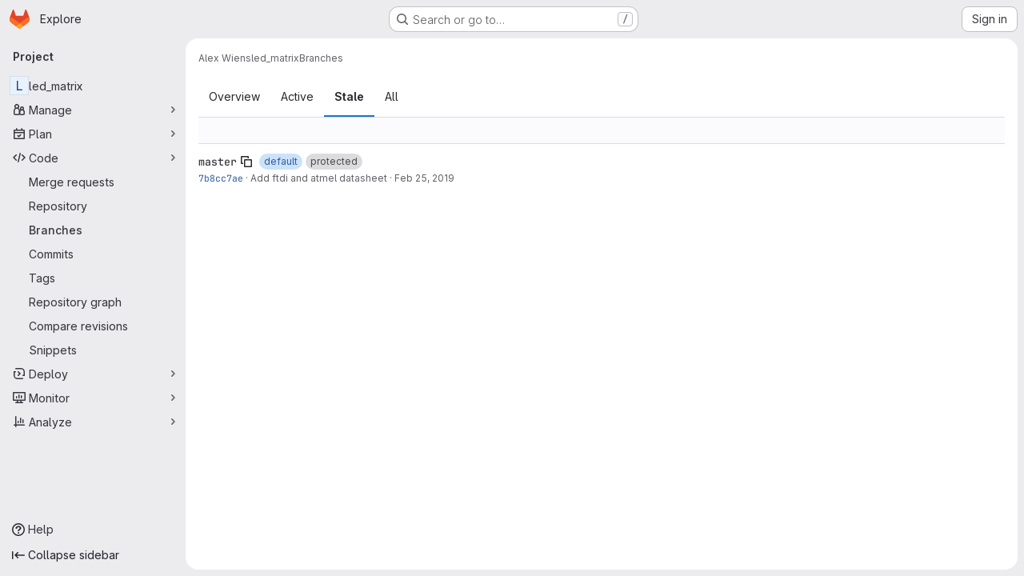

--- FILE ---
content_type: text/javascript; charset=utf-8
request_url: https://git.cs.uni-paderborn.de/assets/webpack/pages.projects.branches.index.83e8e9b3.chunk.js
body_size: 7984
content:
(this.webpackJsonp=this.webpackJsonp||[]).push([["pages.projects.branches.index"],{189:function(e,t,n){n("HVBj"),n("gjpc"),e.exports=n("uCCZ")},"1I5c":function(e,t,n){"use strict";var r=n("7e18"),a=n("hvGG"),o=n("d85j"),i=n("NnjE"),s=n("4qOP"),l={name:"GlSearchBoxByType",components:{GlClearIconButton:r.a,GlIcon:o.a,GlFormInput:a.a,GlLoadingIcon:i.a},inheritAttrs:!1,model:{prop:"value",event:"input"},props:{value:{type:String,required:!1,default:""},borderless:{type:Boolean,required:!1,default:!1},clearButtonTitle:{type:String,required:!1,default:function(){return Object(s.b)("GlSearchBoxByType.clearButtonTitle","Clear")}},disabled:{type:Boolean,required:!1,default:!1},isLoading:{type:Boolean,required:!1,default:!1},tooltipContainer:{required:!1,default:!1,validator:function(e){return!1===e||"string"==typeof e||e instanceof HTMLElement}}},computed:{inputAttributes(){const e={type:"search",placeholder:Object(s.b)("GlSearchBoxByType.input.placeholder","Search"),...this.$attrs};return e["aria-label"]||(e["aria-label"]=e.placeholder),e},hasValue(){return Boolean(this.value.length)},inputListeners(){return{...this.$listeners,input:this.onInput,focusin:this.onFocusin,focusout:this.onFocusout}},showClearButton(){return this.hasValue&&!this.disabled}},methods:{isInputOrClearButton(e){var t,n;return e===(null===(t=this.$refs.input)||void 0===t?void 0:t.$el)||e===(null===(n=this.$refs.clearButton)||void 0===n?void 0:n.$el)},clearInput(){this.onInput(""),this.focusInput()},focusInput(){this.$refs.input.$el.focus()},onInput(e){this.$emit("input",e)},onFocusout(e){const{relatedTarget:t}=e;this.isInputOrClearButton(t)||this.$emit("focusout",e)},onFocusin(e){const{relatedTarget:t}=e;this.isInputOrClearButton(t)||this.$emit("focusin",e)}}},c=n("tBpV"),d=Object(c.a)(l,(function(){var e=this,t=e._self._c;return t("div",{staticClass:"gl-search-box-by-type"},[t("gl-icon",{staticClass:"gl-search-box-by-type-search-icon",attrs:{name:"search",variant:"subtle"}}),e._v(" "),t("gl-form-input",e._g(e._b({ref:"input",class:{"gl-search-box-by-type-input":!e.borderless,"gl-search-box-by-type-input-borderless":e.borderless},attrs:{value:e.value,disabled:e.disabled}},"gl-form-input",e.inputAttributes,!1),e.inputListeners)),e._v(" "),e.isLoading||e.showClearButton?t("div",{staticClass:"gl-search-box-by-type-right-icons"},[e.isLoading?t("gl-loading-icon",{staticClass:"gl-search-box-by-type-loading-icon"}):e._e(),e._v(" "),e.showClearButton?t("gl-clear-icon-button",{ref:"clearButton",staticClass:"gl-search-box-by-type-clear gl-clear-icon-button",attrs:{title:e.clearButtonTitle,"tooltip-container":e.tooltipContainer},on:{click:function(t){return t.stopPropagation(),e.clearInput.apply(null,arguments)},focusin:e.onFocusin,focusout:e.onFocusout}}):e._e()],1):e._e()],1)}),[],!1,null,null,null);t.a=d.exports},"5Sjd":function(e,t,n){"use strict";n.d(t,"a",(function(){return o}));n("B++/"),n("z6RN"),n("47t/");var r=n("EmJ/"),a=n.n(r);function o(){a()(".js-remove-row").on("ajax:success",(function(){a()(this).closest("li").addClass("!gl-hidden")})),a()(".js-remove-tr").on("ajax:before",(function(){a()(this).parent().find(".btn").addClass("disabled")})),a()(".js-remove-tr").on("ajax:success",(function(){a()(this).closest("tr").addClass("!gl-hidden")}))}},"7e18":function(e,t,n){"use strict";var r=n("zIFf"),a=n("CbCZ"),o=n("4qOP"),i={name:"ClearIconButton",components:{GlButton:a.a},directives:{GlTooltip:r.a},props:{title:{type:String,required:!1,default:function(){return Object(o.b)("ClearIconButton.title","Clear")}},tooltipContainer:{required:!1,default:!1,validator:function(e){return!1===e||"string"==typeof e||e instanceof HTMLElement}}}},s=n("tBpV"),l=Object(s.a)(i,(function(){return(0,this._self._c)("gl-button",this._g({directives:[{name:"gl-tooltip",rawName:"v-gl-tooltip.hover",value:{container:this.tooltipContainer},expression:"{ container: tooltipContainer }",modifiers:{hover:!0}}],staticClass:"gl-clear-icon-button",attrs:{variant:"default",category:"tertiary",size:"small",name:"clear",icon:"clear",title:this.title,"aria-label":this.title}},this.$listeners))}),[],!1,null,null,null);t.a=l.exports},hvGG:function(e,t,n){"use strict";n("LdIe"),n("z6RN"),n("PTOk"),n("3UXl"),n("iyoE");var r=n("XCkn"),a=n.n(r),o=n("o4PY"),i=n.n(o),s=n("6hmS"),l=n.n(s),c=n("NDsS"),d=n.n(c),u=n("rhmX"),h=n.n(u),p=n("oIb9"),m=n("mpVB"),f=n("MGi3"),b=n("q3oM");const g=["text","password","email","number","url","tel","search","range","color","date","time","datetime","datetime-local","month","week"];var v={name:"GlFormInput",model:{prop:"value",event:"input"},props:{value:{type:[Number,String],required:!1,default:""},type:{type:String,required:!1,default:"text",validator:function(e){return g.includes(e)}},width:{type:[String,Object],required:!1,default:null,validator:function(e){return(a()(e)?Object.values(e):[e]).every((function(e){return Object.values(b.B).includes(e)}))}},id:{type:String,required:!1,default:void 0},autofocus:{type:Boolean,required:!1,default:!1},disabled:{type:Boolean,required:!1,default:!1},form:{type:String,required:!1,default:void 0},name:{type:String,required:!1,default:void 0},required:{type:Boolean,required:!1,default:!1},state:{type:Boolean,required:!1,default:null},placeholder:{type:String,required:!1,default:void 0},ariaInvalid:{type:[Boolean,String],required:!1,default:!1},autocomplete:{type:String,required:!1,default:void 0},debounce:{type:[Number,String],required:!1,default:void 0},formatter:{type:Function,required:!1,default:void 0},lazy:{type:Boolean,required:!1,default:!1},lazyFormatter:{type:Boolean,required:!1,default:!1},number:{type:Boolean,required:!1,default:!1},plaintext:{type:Boolean,required:!1,default:!1},readonly:{type:Boolean,required:!1,default:!1},trim:{type:Boolean,required:!1,default:!1},list:{type:String,required:!1,default:void 0},max:{type:[Number,String],required:!1,default:void 0},min:{type:[Number,String],required:!1,default:void 0},step:{type:[Number,String],required:!1,default:void 0}},data(){return{localValue:h()(this.value),vModelValue:this.modifyValue(this.value),localId:null}},computed:{computedId(){return this.id||this.localId},localType(){const{type:e}=this;return g.includes(e)?e:"text"},computedAriaInvalid(){const{ariaInvalid:e}=this;return!0===e||"true"===e||""===e||!1===this.computedState?"true":e},computedAttrs(){const{localType:e,name:t,form:n,disabled:r,placeholder:a,required:o,min:i,max:s,step:l}=this;return{id:this.computedId,name:t,form:n,type:e,disabled:r,placeholder:a,required:o,autocomplete:this.autocomplete||null,readonly:this.readonly||this.plaintext,min:i,max:s,step:l,list:"password"!==e?this.list:null,"aria-required":o?"true":null,"aria-invalid":this.computedAriaInvalid}},computedState(){return l()(this.state)?this.state:null},stateClass(){return!0===this.computedState?"is-valid":!1===this.computedState?"is-invalid":null},widthClasses(){if(null===this.width)return[];if(a()(this.width)){const{default:e,...t}=this.width;return[...e?["gl-form-input-"+e]:[],...Object.entries(t).map((function([e,t]){return`gl-${e}-form-input-${t}`}))]}return["gl-form-input-"+this.width]},computedClass(){const{plaintext:e,type:t}=this,n="range"===t,r="color"===t;return[...this.widthClasses,{"custom-range":n,"form-control-plaintext":e&&!n&&!r,"form-control":r||!e&&!n},this.stateClass]},computedListeners(){return{...this.$listeners,input:this.onInput,change:this.onChange,blur:this.onBlur}},computedDebounce(){return Math.max(d()(this.debounce),0)},hasFormatter(){return"function"==typeof this.formatter},noWheel(){return"number"===this.type},selectionStart:{cache:!1,get(){return this.$refs.input.selectionStart},set(e){this.$refs.input.selectionStart=e}},selectionEnd:{cache:!1,get(){return this.$refs.input.selectionEnd},set(e){this.$refs.input.selectionEnd=e}},selectionDirection:{cache:!1,get(){return this.$refs.input.selectionDirection},set(e){this.$refs.input.selectionDirection=e}},validity:{cache:!1,get(){return this.$refs.input.validity}},validationMessage:{cache:!1,get(){return this.$refs.input.validationMessage}},willValidate:{cache:!1,get(){return this.$refs.input.willValidate}}},watch:{value(e){const t=h()(e),n=this.modifyValue(e);t===this.localValue&&n===this.vModelValue||(this.clearDebounce(),this.localValue=t,this.vModelValue=n)},noWheel(e){this.setWheelStopper(e)}},created(){this.$_inputDebounceTimer=null},mounted(){var e=this;this.setWheelStopper(this.noWheel),this.handleAutofocus(),this.$nextTick((function(){e.localId=i()("gl-form-input-")}))},deactivated(){this.setWheelStopper(!1)},activated(){this.setWheelStopper(this.noWheel),this.handleAutofocus()},beforeDestroy(){this.setWheelStopper(!1),this.clearDebounce()},methods:{focus(){var e;this.disabled||(null===(e=this.$refs.input)||void 0===e||e.focus())},blur(){var e;this.disabled||(null===(e=this.$refs.input)||void 0===e||e.blur())},clearDebounce(){clearTimeout(this.$_inputDebounceTimer),this.$_inputDebounceTimer=null},formatValue(e,t,n=!1){let r=h()(e);return!this.hasFormatter||this.lazyFormatter&&!n||(r=this.formatter(e,t)),r},modifyValue(e){let t=h()(e);return this.trim&&(t=t.trim()),this.number&&(t=Object(p.e)(t,t)),t},updateValue(e,t=!1){var n=this;const{lazy:r}=this;if(r&&!t)return;this.clearDebounce();const a=function(){const t=n.modifyValue(e);if(t!==n.vModelValue)n.vModelValue=t,n.$emit("input",t);else if(n.hasFormatter){const e=n.$refs.input;e&&t!==e.value&&(e.value=t)}},o=this.computedDebounce;o>0&&!r&&!t?this.$_inputDebounceTimer=setTimeout(a,o):a()},onInput(e){if(e.target.composing)return;const{value:t}=e.target,n=this.formatValue(t,e);!1===n||e.defaultPrevented?Object(m.k)(e,{propagation:!1}):(this.localValue=n,this.updateValue(n),this.$emit("update",n))},onChange(e){const{value:t}=e.target,n=this.formatValue(t,e);!1===n||e.defaultPrevented?Object(m.k)(e,{propagation:!1}):(this.localValue=n,this.updateValue(n,!0),this.$emit("change",n))},onBlur(e){const{value:t}=e.target,n=this.formatValue(t,e,!0);!1!==n&&(this.localValue=h()(this.modifyValue(n)),this.updateValue(n,!0)),this.$emit("blur",e)},setWheelStopper(e){const{input:t}=this.$refs;e?(t.addEventListener("focus",this.onWheelFocus),t.addEventListener("blur",this.onWheelBlur)):(t.removeEventListener("focus",this.onWheelFocus),t.removeEventListener("blur",this.onWheelBlur),document.removeEventListener("wheel",this.stopWheel))},onWheelFocus(){document.addEventListener("wheel",this.stopWheel)},onWheelBlur(){document.removeEventListener("wheel",this.stopWheel)},stopWheel(e){Object(m.k)(e,{propagation:!1}),this.blur()},handleAutofocus(){var e=this;this.$nextTick((function(){window.requestAnimationFrame((function(){e.autofocus&&Object(f.u)(e.$refs.input)&&e.focus()}))}))},select(...e){this.$refs.input.select(e)},setSelectionRange(...e){this.$refs.input.setSelectionRange(e)},setRangeText(...e){this.$refs.input.setRangeText(e)},setCustomValidity(...e){return this.$refs.input.setCustomValidity(e)},checkValidity(...e){return this.$refs.input.checkValidity(e)},reportValidity(...e){return this.$refs.input.reportValidity(e)}}},y=n("tBpV"),B=Object(y.a)(v,(function(){return(0,this._self._c)("input",this._g(this._b({ref:"input",staticClass:"gl-form-input",class:this.computedClass,domProps:{value:this.localValue}},"input",this.computedAttrs,!1),this.computedListeners))}),[],!1,null,null,null);t.a=B.exports},uCCZ:function(e,t,n){"use strict";n.r(t);n("ZzK0"),n("z6RN"),n("BzOf");var r=n("5Sjd"),a=(n("byxs"),n("ewH8")),o=n("NmEs"),i=(n("3UXl"),n("iyoE"),n("93nq")),s=n("D2zM"),l=n("3twG"),c=n("/lV4"),d={i18n:{searchPlaceholder:Object(c.i)("Branches|Filter by branch name")},components:{GlCollapsibleListbox:i.a,GlSearchBoxByClick:s.a},inject:["projectBranchesFilteredPath","sortOptions","showDropdown","sortedBy"],data:()=>({searchTerm:Object(l.t)("search")[0]||""}),computed:{selectedSortMethodName(){return this.sortOptions[this.selectedKey]},listboxItems(){return Object.entries(this.sortOptions).map((function([e,t]){return{value:e,text:t}}))}},created(){this.selectedKey=this.sortedBy},methods:{visitUrlFromOption(e){this.selectedKey=e;const t={};t.sort=e,t.search=this.searchTerm.length>0?this.searchTerm:null,t.search&&(t.state="all");const n=Object(l.C)(t,this.projectBranchesFilteredPath);Object(l.T)(n)}}},u=n("tBpV"),h=Object(u.a)(d,(function(){var e=this,t=e._self._c;return t("div",{staticClass:"gl-flex gl-grow"},[t("gl-search-box-by-click",{staticClass:"gl-mr-3",attrs:{placeholder:e.$options.i18n.searchPlaceholder,"data-testid":"branch-search"},on:{submit:function(t){return e.visitUrlFromOption(e.selectedKey)}},model:{value:e.searchTerm,callback:function(t){e.searchTerm=t},expression:"searchTerm"}}),e._v(" "),e.showDropdown?t("gl-collapsible-listbox",{staticClass:"gl-mr-3",attrs:{items:e.listboxItems,"toggle-text":e.selectedSortMethodName,"data-testid":"branches-dropdown"},on:{select:function(t){return e.visitUrlFromOption(e.selectedKey)}},model:{value:e.selectedKey,callback:function(t){e.selectedKey=t},expression:"selectedKey"}}):e._e()],1)}),[],!1,null,null,null).exports;n("RFHG"),n("xuo1");var p=n("jlnU"),m=n("2ibD");const f="full",b="left",g="right";var v={props:{position:{type:String,required:!0},count:{type:Number,required:!0},maxCommits:{type:Number,required:!0}},computed:{label(){return this.count>=1e3?"999+":this.count},barGraphWidthFactor(){return this.maxCommits>0?100/this.maxCommits:0},style(){return{width:this.count*this.barGraphWidthFactor+"%"}},isFullWidth(){return this.position===f},isLeftSide(){return this.position===b},roundedClass(){return this.isFullWidth?"rounded":"rounded-"+this.position},textAlignmentClass(){return this.isFullWidth?"gl-text-center":this.isLeftSide?"gl-text-right":"gl-text-left"},positionSideClass(){return`position-${this.isLeftSide?g:b}-0`}}},y={components:{GraphBar:Object(u.a)(v,(function(){var e=this,t=e._self._c;return t("div",{staticClass:"graph-side gl-relative gl-float-left gl-h-full gl-pt-2",class:{full:e.isFullWidth}},[t("div",{staticClass:"bar js-graph-bar gl-absolute",class:[e.roundedClass,e.positionSideClass],style:e.style}),e._v(" "),t("span",{staticClass:"count js-graph-count gl-block gl-px-1 gl-pt-1",class:e.textAlignmentClass},[e._v("\n    "+e._s(e.label)+"\n  ")])])}),[],!1,null,null,null).exports},props:{defaultBranch:{type:String,required:!0},distance:{type:Number,required:!1,default:null},aheadCount:{type:Number,required:!0},behindCount:{type:Number,required:!0},maxCommits:{type:Number,required:!0}},computed:{title(){return this.distance?Object(c.j)(Object(c.a)("More than %{number_commits_distance} commits different with %{default_branch}"),{number_commits_distance:this.distance>=1e3?"999+":this.distance,default_branch:this.defaultBranch}):Object(c.j)(Object(c.a)("%{number_commits_behind} commits behind %{default_branch}, %{number_commits_ahead} commits ahead"),{number_commits_behind:this.behindCount,number_commits_ahead:this.aheadCount,default_branch:this.defaultBranch})}}},B=Object(u.a)(y,(function(){var e=this,t=e._self._c;return t("div",{staticClass:"divergence-graph gl-hidden !gl-px-3 @md/panel:gl-block",attrs:{title:e.title}},[e.distance?[t("graph-bar",{attrs:{count:e.distance,"max-commits":e.maxCommits,position:"full"}})]:[t("graph-bar",{attrs:{count:e.behindCount,"max-commits":e.maxCommits,position:"left"}}),e._v(" "),t("div",{staticClass:"graph-separator !gl-float-left !gl-mt-2"}),e._v(" "),t("graph-bar",{attrs:{count:e.aheadCount,"max-commits":e.maxCommits,position:"right"}})]],2)}),[],!1,null,null,null).exports;var x=n("Oxu3"),_=n("CbCZ"),j=n("hvGG"),C=n("dIEn"),w=n("lCTV"),T=n("Qhxq"),O=n("7xOh"),S=Object(O.a)(),$={csrf:T.a,components:{GlModal:x.a,GlButton:_.a,GlFormInput:j.a,GlSprintf:C.a,GlAlert:w.a},data:()=>({isProtectedBranch:!1,branchName:"",defaultBranchName:"",deletePath:"",merged:!1,enteredBranchName:"",modalId:"delete-branch-modal"}),computed:{title(){const e=this.isProtectedBranch?this.$options.i18n.modalTitleProtectedBranch:this.$options.i18n.modalTitle;return Object(c.j)(e,{branchName:this.branchName})},modalMessage(){return this.isProtectedBranch?this.$options.i18n.modalMessageProtectedBranch:this.$options.i18n.modalMessage},undoneWarning(){return Object(c.j)(this.$options.i18n.undoneWarning,{buttonText:this.buttonText})},confirmationText(){return Object(c.j)(this.$options.i18n.confirmationText,{branchName:this.branchName})},buttonText(){return this.isProtectedBranch?this.$options.i18n.deleteButtonTextProtectedBranch:this.$options.i18n.deleteButtonText},branchNameConfirmed(){return this.enteredBranchName===this.branchName},deleteButtonDisabled(){return this.isProtectedBranch&&!this.branchNameConfirmed}},mounted(){S.$on("openModal",this.openModal)},destroyed(){S.$off("openModal",this.openModal)},methods:{openModal({isProtectedBranch:e,branchName:t,defaultBranchName:n,deletePath:r,merged:a}){this.isProtectedBranch=e,this.branchName=t,this.defaultBranchName=n,this.deletePath=r,this.merged=a,this.$refs.modal.show()},submitForm(){this.deleteButtonDisabled||this.$refs.form.submit()},closeModal(){this.$refs.modal.hide()}},i18n:{modalTitle:Object(c.i)("Branches|Delete branch. Are you ABSOLUTELY SURE?"),modalTitleProtectedBranch:Object(c.i)("Branches|Delete protected branch. Are you ABSOLUTELY SURE?"),modalMessage:Object(c.i)("Branches|You're about to permanently delete the branch %{branchName}."),modalMessageProtectedBranch:Object(c.i)("Branches|You're about to permanently delete the protected branch %{branchName}."),unmergedWarning:Object(c.i)("Branches|This branch hasn't been merged into %{defaultBranchName}. To avoid data loss, consider merging this branch before deleting it."),undoneWarning:Object(c.i)("Branches|After you confirm and select %{strongStart}%{buttonText},%{strongEnd} you cannot recover this branch."),cancelButtonText:Object(c.i)("Branches|Cancel, keep branch"),confirmationText:Object(c.i)("Branches|Deleting the %{strongStart}%{branchName}%{strongEnd} branch cannot be undone. Are you sure?"),confirmationTextProtectedBranch:Object(c.i)("Branches|Please type the following to confirm:"),deleteButtonText:Object(c.i)("Branches|Yes, delete branch"),deleteButtonTextProtectedBranch:Object(c.i)("Branches|Yes, delete protected branch")}},q=Object(u.a)($,(function(){var e=this,t=e._self._c;return t("gl-modal",{ref:"modal",attrs:{size:"sm","modal-id":e.modalId,title:e.title},scopedSlots:e._u([{key:"modal-footer",fn:function(){return[t("div",{staticClass:"gl-m-0 gl-flex gl-flex-row gl-flex-wrap gl-justify-end"},[t("gl-button",{attrs:{"data-testid":"delete-branch-cancel-button"},on:{click:e.closeModal}},[e._v("\n        "+e._s(e.$options.i18n.cancelButtonText)+"\n      ")]),e._v(" "),t("div",{staticClass:"gl-mr-3"}),e._v(" "),t("gl-button",{ref:"deleteBranchButton",attrs:{disabled:e.deleteButtonDisabled,variant:"danger","data-testid":"delete-branch-confirmation-button"},on:{click:e.submitForm}},[e._v(e._s(e.buttonText))])],1)]},proxy:!0}])},[t("gl-alert",{staticClass:"gl-mb-5",attrs:{variant:"danger",dismissible:!1}},[t("div",{attrs:{"data-testid":"modal-message"}},[t("gl-sprintf",{attrs:{message:e.modalMessage},scopedSlots:e._u([{key:"branchName",fn:function(){return[t("strong",[t("code",{staticClass:"gl-whitespace-pre-wrap"},[e._v(e._s(e.branchName))])])]},proxy:!0}])}),e._v(" "),e.merged?e._e():t("p",{staticClass:"gl-mb-0 gl-mt-4"},[t("gl-sprintf",{attrs:{message:e.$options.i18n.unmergedWarning},scopedSlots:e._u([{key:"defaultBranchName",fn:function(){return[t("code",{staticClass:"gl-whitespace-pre-wrap"},[e._v(e._s(e.defaultBranchName))])]},proxy:!0}],null,!1,2497102714)})],1)],1)]),e._v(" "),t("form",{ref:"form",attrs:{action:e.deletePath,method:"post"},on:{submit:function(t){return t.preventDefault(),e.submitForm.apply(null,arguments)}}},[e.isProtectedBranch?t("div",{staticClass:"gl-mt-4"},[t("p",[t("gl-sprintf",{attrs:{message:e.undoneWarning},scopedSlots:e._u([{key:"strong",fn:function({content:n}){return[t("strong",[e._v(" "+e._s(n)+" ")])]}}],null,!1,3891286541)})],1),e._v(" "),t("p",[t("gl-sprintf",{attrs:{message:e.$options.i18n.confirmationTextProtectedBranch},scopedSlots:e._u([{key:"strong",fn:function({content:t}){return[e._v("\n            "+e._s(t)+"\n          ")]}}],null,!1,777410153)}),e._v(" "),t("code",{staticClass:"gl-whitespace-pre-wrap"},[e._v(e._s(e.branchName))]),e._v(" "),t("gl-form-input",{staticClass:"gl-mt-4",attrs:{name:"delete_branch_input",type:"text","aria-labelledby":"input-label",autocomplete:"off"},model:{value:e.enteredBranchName,callback:function(t){e.enteredBranchName=t},expression:"enteredBranchName"}})],1)]):t("div",[t("p",{staticClass:"gl-mt-4"},[t("gl-sprintf",{attrs:{message:e.confirmationText},scopedSlots:e._u([{key:"strong",fn:function({content:n}){return[t("strong",[e._v("\n              "+e._s(n)+"\n            ")])]}}])})],1)]),e._v(" "),t("input",{ref:"method",attrs:{type:"hidden",name:"_method",value:"delete"}}),e._v(" "),t("input",{attrs:{type:"hidden",name:"authenticity_token"},domProps:{value:e.$options.csrf.token}})])],1)}),[],!1,null,null,null).exports;var N=n("2TqH"),P=n("zIFf");const D={deleteButtonText:Object(c.i)("Branches|Delete merged branches"),modalTitle:Object(c.i)("Branches|Delete all merged branches?"),modalMessage:Object(c.i)("Branches|You are about to %{strongStart}delete all branches%{strongEnd} that were merged into %{codeStart}%{defaultBranch}%{codeEnd}."),notVisibleBranchesWarning:Object(c.i)("Branches|This may include merged branches that are not visible on the current screen."),protectedBranchWarning:Object(c.i)("Branches|A branch won't be deleted if it is protected or associated with an open merge request."),permanentEffectWarning:Object(c.i)("Branches|This bulk action is %{strongStart}permanent and cannot be undone or recovered%{strongEnd}."),confirmationMessage:Object(c.i)("Branches|Please type the following to confirm: %{codeStart}delete%{codeEnd}."),cancelButtonText:Object(c.a)("Cancel"),actionsToggleText:Object(c.a)("More actions")};var I={csrf:T.a,components:{GlDisclosureDropdown:N.a,GlButton:_.a,GlModal:x.a,GlFormInput:j.a,GlSprintf:C.a},directives:{GlTooltip:P.a},props:{formPath:{type:String,required:!0},defaultBranch:{type:String,required:!0}},data:()=>({enteredText:"",formId:"delete-merged-branches-form"}),computed:{modalMessage(){return Object(c.j)(this.$options.i18n.modalMessage,{defaultBranch:this.defaultBranch})},isDeletingConfirmed(){return"delete"===this.enteredText.trim().toLowerCase()},isDeleteButtonDisabled(){return!this.isDeletingConfirmed},dropdownItems(){var e=this;return[{text:this.$options.i18n.deleteButtonText,action:function(){e.openModal()},variant:"danger",extraAttrs:{"data-testid":"delete-merged-branches-button"}}]}},methods:{openModal(){this.$refs.modal.show()},closeModal(){this.$refs.modal.hide()},resetModal(){this.enteredText=""}},i18n:D},M=Object(u.a)(I,(function(){var e=this,t=e._self._c;return t("div",[t("gl-disclosure-dropdown",{directives:[{name:"gl-tooltip",rawName:"v-gl-tooltip.hover.top",value:{title:e.$options.i18n.actionsToggleText,boundary:"viewport"},expression:"{\n      title: $options.i18n.actionsToggleText,\n      boundary: 'viewport',\n    }",modifiers:{hover:!0,top:!0}}],attrs:{"toggle-text":e.$options.i18n.actionsToggleText,"text-sr-only":"",icon:"ellipsis_v",category:"tertiary","no-caret":"",placement:"bottom-end",items:e.dropdownItems}}),e._v(" "),t("gl-modal",{ref:"modal",attrs:{size:"sm","modal-id":"delete-merged-branches",title:e.$options.i18n.modalTitle},on:{hidden:e.resetModal},scopedSlots:e._u([{key:"modal-footer",fn:function(){return[t("div",{staticClass:"gl-m-0 gl-mr-3 gl-flex gl-flex-row gl-flex-wrap gl-justify-end"},[t("gl-button",{attrs:{"data-testid":"delete-merged-branches-cancel-button"},on:{click:e.closeModal}},[e._v("\n          "+e._s(e.$options.i18n.cancelButtonText)+"\n        ")]),e._v(" "),t("gl-button",{ref:"deleteMergedBrancesButton",attrs:{disabled:e.isDeleteButtonDisabled,form:e.formId,variant:"danger",type:"submit","data-testid":"delete-merged-branches-confirmation-button"}},[e._v("\n          "+e._s(e.$options.i18n.deleteButtonText)+"\n        ")])],1)]},proxy:!0}])},[t("form",{attrs:{id:e.formId,action:e.formPath,method:"post"}},[t("p",[t("gl-sprintf",{attrs:{message:e.modalMessage},scopedSlots:e._u([{key:"strong",fn:function({content:n}){return[t("strong",[e._v(e._s(n))])]}},{key:"code",fn:function({content:n}){return[t("code",[e._v(e._s(n))])]}}])})],1),e._v(" "),t("p",[e._v("\n        "+e._s(e.$options.i18n.notVisibleBranchesWarning)+"\n      ")]),e._v(" "),t("p",[e._v("\n        "+e._s(e.$options.i18n.protectedBranchWarning)+"\n      ")]),e._v(" "),t("p",[t("gl-sprintf",{attrs:{message:e.$options.i18n.permanentEffectWarning},scopedSlots:e._u([{key:"strong",fn:function({content:n}){return[t("strong",[e._v(e._s(n))])]}}])})],1),e._v(" "),t("p",[t("gl-sprintf",{attrs:{message:e.$options.i18n.confirmationMessage},scopedSlots:e._u([{key:"code",fn:function({content:n}){return[t("code",[e._v(e._s(n))])]}}])}),e._v(" "),t("gl-form-input",{staticClass:"gl-mt-2",attrs:{type:"text",width:"sm","aria-labelledby":"input-label",required:"",autocomplete:"off"},model:{value:e.enteredText,callback:function(t){e.enteredText=t},expression:"enteredText"}})],1),e._v(" "),t("input",{ref:"method",attrs:{type:"hidden",name:"_method",value:"delete"}}),e._v(" "),t("input",{attrs:{type:"hidden",name:"authenticity_token"},domProps:{value:e.$options.csrf.token}})])])],1)}),[],!1,null,null,null).exports;n("v2fZ");var V={name:"BranchMoreActions",components:{GlDisclosureDropdown:N.a},directives:{GlTooltip:P.a},props:{branchName:{type:String,required:!0},defaultBranchName:{type:String,required:!0},canDeleteBranch:{type:Boolean,required:!0},isProtectedBranch:{type:Boolean,required:!0},merged:{type:Boolean,required:!0},comparePath:{type:String,required:!0},deletePath:{type:String,required:!0}},i18n:{toggleText:Object(c.a)("More actions"),compare:Object(c.i)("Branches|Compare"),deleteBranch:Object(c.i)("Branches|Delete branch"),deleteProtectedBranch:Object(c.i)("Branches|Delete protected branch")},data:()=>({isDropdownVisible:!1}),computed:{deleteBranchText(){return this.isProtectedBranch?this.$options.i18n.deleteProtectedBranch:this.$options.i18n.deleteBranch},dropdownItems(){var e=this;const t=[{text:this.$options.i18n.compare,href:this.comparePath,extraAttrs:{class:"js-onboarding-compare-branches","data-testid":"compare-branch-button","data-method":"post"}}];return this.canDeleteBranch&&t.push({text:this.deleteBranchText,action:function(){e.openModal()},variant:"danger",extraAttrs:{class:"js-delete-branch-button","aria-label":this.deleteBranchText,"data-testid":"delete-branch-button"}}),t},moreActionsTooltip(){return this.isDropdownVisible?"":this.$options.i18n.toggleText}},methods:{openModal(){S.$emit("openModal",{branchName:this.branchName,defaultBranchName:this.defaultBranchName,deletePath:this.deletePath,isProtectedBranch:this.isProtectedBranch,merged:this.merged})},showDropdown(){this.isDropdownVisible=!0},hideDropdown(){this.isDropdownVisible=!1}}},k=Object(u.a)(V,(function(){return(0,this._self._c)("gl-disclosure-dropdown",{directives:[{name:"gl-tooltip",rawName:"v-gl-tooltip.top.viewport",value:this.moreActionsTooltip,expression:"moreActionsTooltip",modifiers:{top:!0,viewport:!0}}],attrs:{items:this.dropdownItems,"toggle-text":this.$options.i18n.toggleText,icon:"ellipsis_v",category:"tertiary",placement:"bottom-end","data-testid":"branch-more-actions","text-sr-only":"","no-caret":""},on:{shown:this.showDropdown,hidden:this.hideDropdown}})}),[],!1,null,null,null).exports;var F=n("ZFQw");const{divergingCountsEndpoint:G,defaultBranch:W}=document.querySelector(".js-branch-list").dataset;!function(e,t){const n=[...document.querySelectorAll(".js-branch-item")].map((function({dataset:e}){return e.name}));0===n.length||m.a.get(e,{params:{names:n}}).then((function({data:e}){const n=Object.entries(e).reduce((function(e,[,t]){const n=Math.max(...Object.values(t));return n>e?n:e}),100);Object.entries(e).forEach((function([e,r]){const o=document.querySelector(`[data-name="${e}"] .js-branch-divergence-graph`);o&&function(e,t,n,r){new a.default({el:e,render:e=>e(B,{props:{defaultBranch:r,distance:t.distance?parseInt(t.distance,10):null,aheadCount:parseInt(t.ahead,10),behindCount:parseInt(t.behind,10),maxCommits:n}})})}(o,r,n,t)}))})).catch((function(){return Object(p.createAlert)({message:Object(c.a)("Error fetching diverging counts for branches. Please try again.")})}))}(G,W),function(){const e=document.getElementById("js-branches-sort-dropdown");e&&function(e){const{projectBranchesFilteredPath:t,sortOptions:n,showDropdown:r,sortedBy:i}=e.dataset;new a.default({el:e,name:"SortBranchesDropdownApp",components:{SortDropdown:h},provide:{projectBranchesFilteredPath:t,sortOptions:JSON.parse(n),showDropdown:Object(o.G)(r),sortedBy:i},render:function(e){return e(h)}})}(e)}(),Object(r.a)(),function(){const e=document.querySelector(".js-delete-merged-branches");if(!e)return!1;const{formPath:t,defaultBranch:n}=e.dataset;new a.default({el:e,render:e=>e(M,{props:{formPath:t,defaultBranch:n}})})}(),Object(F.a)(),document.querySelectorAll(".js-branch-more-actions").forEach((function(e){return function(e){if(!e)return!1;const{branchName:t,defaultBranchName:n,canDeleteBranch:r,isProtectedBranch:i,merged:s,comparePath:l,deletePath:c}=e.dataset;return new a.default({el:e,render:function(e){return e(k,{props:{branchName:t,defaultBranchName:n,canDeleteBranch:Object(o.G)(r),isProtectedBranch:Object(o.G)(i),merged:Object(o.G)(s),comparePath:l,deletePath:c}})}})}(e)})),function(){const e=document.querySelector(".js-delete-branch-modal");!!e&&new a.default({el:e,render:e=>e(q)})}()}},[[189,"runtime","main","commons-pages.projects-pages.projects.activity-pages.projects.alert_management.details-pages.project-8c2226c2","commons-pages.projects.branches.index-pages.projects.tags.index"]]]);
//# sourceMappingURL=pages.projects.branches.index.83e8e9b3.chunk.js.map

--- FILE ---
content_type: text/javascript; charset=utf-8
request_url: https://git.cs.uni-paderborn.de/assets/webpack/commons-pages.projects.branches.index-pages.projects.tags.index.6df68f1e.chunk.js
body_size: 31473
content:
(this.webpackJsonp=this.webpackJsonp||[]).push([["commons-pages.projects.branches.index-pages.projects.tags.index","187ce792","9a1d23f6","89649ee2"],{"2FGo":function(t,e,n){var i=n("MYHX"),o=n("eiA/")((function(t,e,n){i(t,e,n)}));t.exports=o},"2TqH":function(t,e,n){"use strict";var i=n("3CjL"),o=n.n(i),r=n("o4PY"),s=n.n(r),l=n("mpVB"),a=n("RK7s"),c=n("q3oM"),u=n("b1NL"),d=n("KOQf"),h=n("AxB5"),p=n("nuJP"),f=n("O/A7");const g="."+d.a;var m={name:"GlDisclosureDropdown",events:{GL_DROPDOWN_SHOWN:a.i,GL_DROPDOWN_HIDDEN:a.h,GL_DROPDOWN_BEFORE_CLOSE:a.e,GL_DROPDOWN_FOCUS_CONTENT:a.g},components:{GlBaseDropdown:u.a,GlDisclosureDropdownItem:h.a,GlDisclosureDropdownGroup:p.a},props:{items:{type:Array,required:!1,default:function(){return[]},validator:f.d},toggleText:{type:String,required:!1,default:""},textSrOnly:{type:Boolean,required:!1,default:!1},category:{type:String,required:!1,default:c.p.primary,validator:function(t){return t in c.p}},variant:{type:String,required:!1,default:c.z.default,validator:function(t){return t in c.z}},size:{type:String,required:!1,default:"medium",validator:function(t){return t in c.q}},icon:{type:String,required:!1,default:""},disabled:{type:Boolean,required:!1,default:!1},loading:{type:Boolean,required:!1,default:!1},toggleId:{type:String,required:!1,default:function(){return s()("dropdown-toggle-btn-")}},toggleClass:{type:[String,Array,Object],required:!1,default:null},noCaret:{type:Boolean,required:!1,default:!1},placement:{type:String,required:!1,default:"bottom-start",validator:function(t){return Object.keys(c.y).includes(t)}},toggleAriaLabelledBy:{type:String,required:!1,default:null},listAriaLabelledBy:{type:String,required:!1,default:null},block:{type:Boolean,required:!1,default:!1},dropdownOffset:{type:[Number,Object],required:!1,default:void 0},fluidWidth:{type:Boolean,required:!1,default:!1},autoClose:{type:Boolean,required:!1,default:!0},positioningStrategy:{type:String,required:!1,default:a.l,validator:function(t){return[a.l,a.m].includes(t)}},startOpened:{type:Boolean,required:!1,default:!1}},data:()=>({disclosureId:s()("disclosure-"),nextFocusedItemIndex:null}),computed:{disclosureTag(){var t;return null!==(t=this.items)&&void 0!==t&&t.length||Object(f.a)(this.$scopedSlots.default||this.$slots.default)?"ul":"div"},hasCustomToggle(){return Boolean(this.$scopedSlots.toggle)}},mounted(){this.startOpened&&this.open()},methods:{open(){this.$refs.baseDropdown.open()},close(){this.$refs.baseDropdown.close()},onShow(){this.$emit(a.i)},onBeforeClose(t){this.$emit(a.e,t)},onHide(){this.$emit(a.h),this.nextFocusedItemIndex=null},onKeydown(t){const{code:e}=t,n=this.getFocusableListItemElements();if(n.length<1)return;let i=!0;e===a.j?this.focusItem(0,n):e===a.c?this.focusItem(n.length-1,n):e===a.b?this.focusNextItem(t,n,-1):e===a.a?this.focusNextItem(t,n,1):e===a.d||e===a.n?this.handleAutoClose(t):i=!1,i&&Object(l.k)(t)},getFocusableListItemElements(){var t;const e=null===(t=this.$refs.content)||void 0===t?void 0:t.querySelectorAll(g);return Object(l.c)(Array.from(e||[]))},focusNextItem(t,e,n){const{target:i}=t,r=e.indexOf(i),s=o()(r+n,0,e.length-1);this.focusItem(s,e)},focusItem(t,e){var n;this.nextFocusedItemIndex=t,null===(n=e[t])||void 0===n||n.focus()},closeAndFocus(){this.$refs.baseDropdown.closeAndFocus()},handleAction(t){var e=this;window.requestAnimationFrame((function(){e.$emit("action",t)}))},handleAutoClose(t){var e,n;this.autoClose&&t.target.closest(g)&&null!==(e=(n=this.$refs.baseDropdown).containsElement)&&void 0!==e&&e.call(n,t.target)&&this.closeAndFocus()},uniqueItemId:()=>s()("disclosure-item-"),isItem:f.c},GL_DROPDOWN_CONTENTS_CLASS:a.f},b=n("tBpV"),v=Object(b.a)(m,(function(){var t=this,e=t._self._c;return e("gl-base-dropdown",{ref:"baseDropdown",staticClass:"gl-disclosure-dropdown",attrs:{"aria-labelledby":t.toggleAriaLabelledBy,"arrow-element":t.$refs.disclosureArrow,"toggle-id":t.toggleId,"toggle-text":t.toggleText,"toggle-class":t.toggleClass,"text-sr-only":t.textSrOnly,category:t.category,variant:t.variant,size:t.size,icon:t.icon,disabled:t.disabled,loading:t.loading,"no-caret":t.noCaret,placement:t.placement,block:t.block,offset:t.dropdownOffset,"fluid-width":t.fluidWidth,"positioning-strategy":t.positioningStrategy},on:t._d({},[t.$options.events.GL_DROPDOWN_SHOWN,t.onShow,t.$options.events.GL_DROPDOWN_HIDDEN,t.onHide,t.$options.events.GL_DROPDOWN_BEFORE_CLOSE,t.onBeforeClose,t.$options.events.GL_DROPDOWN_FOCUS_CONTENT,t.onKeydown]),scopedSlots:t._u([t.hasCustomToggle?{key:"toggle",fn:function(){return[t._t("toggle")]},proxy:!0}:null],null,!0)},[t._v(" "),t._t("header"),t._v(" "),e(t.disclosureTag,{ref:"content",tag:"component",class:t.$options.GL_DROPDOWN_CONTENTS_CLASS,attrs:{id:t.disclosureId,"aria-labelledby":t.listAriaLabelledBy||t.toggleId,"data-testid":"disclosure-content",tabindex:"-1"},on:{keydown:t.onKeydown,click:t.handleAutoClose}},[t._t("default",(function(){return[t._l(t.items,(function(n,i){return[t.isItem(n)?[e("gl-disclosure-dropdown-item",{key:t.uniqueItemId(),attrs:{item:n},on:{action:t.handleAction},scopedSlots:t._u(["list-item"in t.$scopedSlots?{key:"list-item",fn:function(){return[t._t("list-item",null,{item:n})]},proxy:!0}:null],null,!0)})]:[e("gl-disclosure-dropdown-group",{key:n.name,attrs:{bordered:0!==i,group:n},on:{action:t.handleAction},scopedSlots:t._u([t.$scopedSlots["group-label"]?{key:"group-label",fn:function(){return[t._t("group-label",null,{group:n})]},proxy:!0}:null,t.$scopedSlots["list-item"]?{key:"default",fn:function(){return t._l(n.items,(function(n){return e("gl-disclosure-dropdown-item",{key:t.uniqueItemId(),attrs:{item:n},on:{action:t.handleAction},scopedSlots:t._u([{key:"list-item",fn:function(){return[t._t("list-item",null,{item:n})]},proxy:!0}],null,!0)})}))},proxy:!0}:null],null,!0)})]]}))]}))],2),t._v(" "),t._t("footer")],2)}),[],!1,null,null,null);e.a=v.exports},"3CjL":function(t,e,n){var i=n("6+df"),o=n("3ftC");t.exports=function(t,e,n){return void 0===n&&(n=e,e=void 0),void 0!==n&&(n=(n=o(n))==n?n:0),void 0!==e&&(e=(e=o(e))==e?e:0),i(o(t),e,n)}},"6+df":function(t,e){t.exports=function(t,e,n){return t==t&&(void 0!==n&&(t=t<=n?t:n),void 0!==e&&(t=t>=e?t:e)),t}},"6R0y":function(t,e,n){"use strict";n.d(e,"c",(function(){return i})),n.d(e,"b",(function(){return o})),n.d(e,"a",(function(){return r}));const i="GlDisclosureDropdownItem",o="GlDisclosureDropdownGroup",r={top:"top",bottom:"bottom"}},"93nq":function(t,e,n){"use strict";n("Tznw"),n("IYH6"),n("6yen"),n("OeRx"),n("l/dT"),n("RqS2"),n("Zy7a"),n("cjZU"),n("OAhk"),n("X42P"),n("mHhP"),n("fn0I"),n("UB/6"),n("imhG"),n("B++/"),n("z6RN"),n("47t/"),n("UezY"),n("hG7+"),n("3UXl"),n("iyoE"),n("v2fZ"),n("aFm2"),n("R9qC"),n("ZzK0"),n("BzOf");var i=n("3CjL"),o=n.n(i),r=n("o4PY"),s=n.n(r),l=n("mpVB"),a=n("RK7s"),c=n("q3oM"),u=n("CbCZ"),d=n("NnjE"),h=n("gFTu"),p=n("1I5c"),f=n("b1NL"),g=n("4qOP"),m=n("d85j"),b={name:"GlListboxItem",components:{GlIcon:m.a},props:{isSelected:{type:Boolean,default:!1,required:!1},isFocused:{type:Boolean,default:!1,required:!1},isCheckCentered:{type:Boolean,required:!1,default:!1},isHighlighted:{type:Boolean,default:!1,required:!1}},computed:{checkedClasses(){return this.isCheckCentered?"":"gl-mt-3 gl-self-start"}},methods:{toggleSelection(){this.$emit("select",!this.isSelected)},onKeydown(t){const{code:e}=t;e!==a.d&&e!==a.n||(Object(l.k)(t),this.toggleSelection())}}},v=n("tBpV"),y=Object(v.a)(b,(function(){var t=this,e=t._self._c;return e("li",{class:["gl-new-dropdown-item",{"gl-new-dropdown-item-highlighted":t.isHighlighted}],attrs:{role:"option",tabindex:t.isFocused?0:-1,"aria-selected":t.isSelected},on:{click:t.toggleSelection,keydown:t.onKeydown}},[e("span",{staticClass:"gl-new-dropdown-item-content"},[e("gl-icon",{class:["gl-new-dropdown-item-check-icon",{"gl-invisible":!t.isSelected},t.checkedClasses],attrs:{name:"mobile-issue-close","data-testid":"dropdown-item-checkbox"}}),t._v(" "),e("span",{staticClass:"gl-new-dropdown-item-text-wrapper"},[t._t("default")],2)],1)])}),[],!1,null,null,null).exports,w={name:"GlListboxSearchInput",components:{GlClearIconButton:n("7e18").a,GlIcon:m.a},inheritAttrs:!1,model:{prop:"value",event:"input"},props:{value:{type:String,required:!1,default:""},placeholder:{type:String,required:!1,default:"Search"}},computed:{hasValue(){return Boolean(this.value.length)},inputListeners(){var t=this;return{...this.$listeners,input:function(e){t.$emit("input",e.target.value)}}}},methods:{clearInput(){this.$emit("input",""),this.focusInput()},focusInput(){this.$refs.input.focus()}}},x=Object(v.a)(w,(function(){var t=this,e=t._self._c;return e("div",{staticClass:"gl-listbox-search"},[e("gl-icon",{staticClass:"gl-listbox-search-icon",attrs:{name:"search-sm",size:12}}),t._v(" "),e("input",t._g(t._b({ref:"input",staticClass:"gl-listbox-search-input",attrs:{type:"search","aria-label":t.placeholder,placeholder:t.placeholder},domProps:{value:t.value}},"input",t.$attrs,!1),t.inputListeners)),t._v(" "),t.hasValue?e("gl-clear-icon-button",{staticClass:"gl-listbox-search-clear-button",on:{click:function(e){return e.stopPropagation(),t.clearInput.apply(null,arguments)}}}):t._e()],1)}),[],!1,null,null,null).exports,O={name:"GlListboxGroup",props:{name:{type:String,required:!0},textSrOnly:{type:Boolean,required:!1,default:!1}},created(){this.nameId=s()("gl-listbox-group-")}},S=Object(v.a)(O,(function(){var t=this,e=t._self._c;return e("ul",{staticClass:"gl-mb-0 gl-pl-0",attrs:{role:"group","aria-labelledby":t.nameId}},[e("li",{staticClass:"gl-pb-2 gl-pl-4 gl-pt-3 gl-text-sm gl-font-bold gl-text-strong",class:{"gl-sr-only":t.textSrOnly},attrs:{id:t.nameId,role:"presentation"}},[t._t("group-label",(function(){return[t._v(t._s(t.name))]}))],2),t._v(" "),t._t("default")],2)}),[],!1,null,null,null).exports,C=n("Mb0h");const _=Symbol("null-key"),I=["gl-border-t-1","gl-border-t-solid","gl-border-t-dropdown-divider","gl-pt-1","gl-mt-2"];var k={name:"GlCollapsibleListbox",HEADER_ITEMS_BORDER_CLASSES:["gl-border-b-1","gl-border-b-solid","gl-border-b-dropdown-divider"],events:{GL_DROPDOWN_SHOWN:a.i,GL_DROPDOWN_HIDDEN:a.h},components:{GlBaseDropdown:f.a,GlListboxItem:y,GlListboxGroup:S,GlButton:u.a,GlSearchBoxByType:p.a,GlListboxSearchInput:x,GlLoadingIcon:d.a,GlIntersectionObserver:h.a},model:{prop:"selected",event:"select"},props:{items:{type:Array,required:!1,default:function(){return[]},validator:C.c},selected:{type:[Array,String,Number,null],required:!1,default:function(){return[]}},multiple:{type:Boolean,required:!1,default:!1},toggleText:{type:String,required:!1,default:""},textSrOnly:{type:Boolean,required:!1,default:!1},headerText:{type:String,required:!1,default:""},category:{type:String,required:!1,default:c.p.primary,validator:function(t){return t in c.p}},variant:{type:String,required:!1,default:c.z.default,validator:function(t){return t in c.z}},size:{type:String,required:!1,default:"medium",validator:function(t){return t in c.q}},icon:{type:String,required:!1,default:""},disabled:{type:Boolean,required:!1,default:!1},loading:{type:Boolean,required:!1,default:!1},toggleClass:{type:[String,Array,Object],required:!1,default:null},noCaret:{type:Boolean,required:!1,default:!1},placement:{type:String,required:!1,default:"bottom-start",validator:function(t){return Object.keys(c.y).includes(t)}},isCheckCentered:{type:Boolean,required:!1,default:!1},toggleId:{type:String,required:!1,default:null},toggleAriaLabelledBy:{type:String,required:!1,default:null},listAriaLabelledBy:{type:String,required:!1,default:null},searchable:{type:Boolean,required:!1,default:!1},searching:{type:Boolean,required:!1,default:!1},infiniteScroll:{type:Boolean,required:!1,default:!1},totalItems:{type:Number,required:!1,default:null},infiniteScrollLoading:{type:Boolean,required:!1,default:!1},noResultsText:{type:String,required:!1,default:"No results found"},searchPlaceholder:{type:String,required:!1,default:"Search"},resetButtonLabel:{type:String,required:!1,default:""},showSelectAllButtonLabel:{type:String,required:!1,default:""},block:{type:Boolean,required:!1,default:!1},dropdownOffset:{type:[Number,Object],required:!1,default:void 0},fluidWidth:{type:Boolean,required:!1,default:!1},positioningStrategy:{type:String,required:!1,default:a.l,validator:function(t){return[a.l,a.m].includes(t)}},startOpened:{type:Boolean,required:!1,default:!1},srOnlyResultsLabel:{type:Function,required:!1,default:Object(g.c)("GlCollapsibleListbox.srOnlyResultsLabel","%d result","%d results")}},data:()=>({selectedValues:[],listboxId:s()("listbox-"),searchInputId:s()("listbox-search-input-"),nextFocusedItemIndex:null,searchStr:"",topBoundaryVisible:!0,bottomBoundaryVisible:!0,activeItemId:null,itemIds:new Map}),computed:{ariaLabelledByID(){return this.searchable?this.searchInputId:this.listAriaLabelledBy||this.headerId||this.toggleIdComputed},toggleIdComputed(){return this.toggleId||s()("dropdown-toggle-btn-")},listboxTag(){return!this.hasItems||Object(C.b)(this.items[0])?"ul":"div"},listboxClasses(){return{"top-scrim-visible":!this.topBoundaryVisible,"bottom-scrim-visible":!this.bottomBoundaryVisible,[a.f]:!0}},itemTag(){return"ul"===this.listboxTag?"li":"div"},flattenedOptions(){return Object(C.a)(this.items)},searchHasOptions(){return this.flattenedOptions.length>0&&this.searchStr},hasItems(){return this.items.length>0},listboxToggleText(){var t,e=this;return this.toggleText?this.toggleText:!this.multiple&&this.selectedValues.length?null===(t=this.flattenedOptions.find((function({value:t}){return t===e.selectedValues[0]})))||void 0===t?void 0:t.text:""},selectedIndices(){var t=this;return this.selectedValues.map((function(e){return t.flattenedOptions.findIndex((function({value:t}){return t===e}))})).filter((function(t){return-1!==t})).sort()},showList(){return this.flattenedOptions.length&&!this.searching},showNoResultsText(){return!this.flattenedOptions.length&&!this.searching},announceSRSearchResults(){return this.searchable&&!this.showNoResultsText},headerId(){return this.headerText&&s()("listbox-header-")},showResetButton(){return!!this.resetButtonLabel&&(!!this.hasItems&&(!(!this.selected||0===this.selected.length)&&!this.showSelectAllButton))},showSelectAllButton(){return!!this.showSelectAllButtonLabel&&(!!this.multiple&&(!!this.hasItems&&this.selected.length!==this.flattenedOptions.length))},showIntersectionObserver(){return this.infiniteScroll&&!this.infiniteScrollLoading&&!this.loading&&!this.searching},isBusy(){return this.infiniteScrollLoading||this.loading||this.searching},hasCustomToggle(){return Boolean(this.$scopedSlots.toggle)},hasSelection(){return Boolean(this.selectedValues.length)},toggleButtonClasses(){const t=[this.toggleClass];return this.hasSelection||t.push("!gl-text-subtle"),t},hasHeader(){return this.headerText||this.searchable},hasFooter(){return Boolean(this.$scopedSlots.footer)},loadingAnnouncementText(){return this.infiniteScrollLoading?Object(g.b)("GlCollapsibleListbox.loadingAnnouncementText.loadingMoreItems","Loading more items"):this.searching?Object(g.b)("GlCollapsibleListbox.loadingAnnouncementText.searching","Searching"):this.loading?Object(g.b)("GlCollapsibleListbox.loadingAnnouncementText.loadingItems","Loading items"):""}},watch:{selected:{immediate:!0,handler(t){Array.isArray(t)?this.selectedValues=[...t]:this.selectedValues=[t]}},items:{handler(){var t=this;this.$nextTick((function(){t.observeScroll(),t.searchHasOptions?t.nextFocusedItemIndex=0:t.nextFocusedItemIndex=null}))}}},mounted(){this.startOpened&&this.open(),this.observeScroll()},beforeDestroy(){var t;null===(t=this.scrollObserver)||void 0===t||t.disconnect()},methods:{open(){this.$refs.baseDropdown.open()},close(){this.$refs.baseDropdown.close()},groupClasses:t=>0===t?null:I,onShow(){var t;if(this.searchable){if(this.focusSearchInput(),this.searchHasOptions){this.nextFocusedItemIndex=0;const t=this.flattenedOptions[0];this.activeItemId=this.generateItemId(t)}}else this.focusItem(null!==(t=this.selectedIndices[0])&&void 0!==t?t:0,this.getFocusableListItemElements());this.$emit(a.i)},onHide(){this.$emit(a.h),this.nextFocusedItemIndex=null},getNextIndex:(t,e,n)=>e===a.b?t>0?t-1:n-1:t<n-1?t+1:0,handleListNavigation(t,e){var n;const i=null!==(n=this.nextFocusedItemIndex)&&void 0!==n?n:-1,o=this.getNextIndex(i,t,e.length);this.focusItem(o,e,this.searchable)},onKeydown(t){const{code:e,target:n}=t,i=this.getFocusableListItemElements();if(i.length<1)return;const o=n.matches(".gl-listbox-search-input");let r=!0;switch(e){case a.j:!this.searchable&&o||this.focusItem(0,i,this.searchable);break;case a.c:!this.searchable&&o||this.focusItem(i.length-1,i,this.searchable);break;case a.b:if(o&&!this.searchable)return;this.handleListNavigation(a.b,i);break;case a.a:o&&!this.searchable?this.focusItem(0,i):this.handleListNavigation(a.a,i);break;case a.d:if(o){if(i.length>0&&null!==this.nextFocusedItemIndex){const t=this.flattenedOptions[this.nextFocusedItemIndex];this.onSelect(t,!this.isSelected(t))}}else r=!1;break;default:r=!1}r&&Object(l.k)(t)},getFocusableListItemElements(){var t;const e=null===(t=this.$refs.list)||void 0===t?void 0:t.querySelectorAll('[role="option"]');return Array.from(e||[])},focusNextItem(t,e,n){const{target:i}=t,r=e.indexOf(i),s=o()(r+n,0,e.length-1);this.focusItem(s,e)},focusItem(t,e,n=!1){var i=this;this.nextFocusedItemIndex=t;const o=this.flattenedOptions[t];var r;(this.activeItemId=o?this.generateItemId(o):null,n)||(null===(r=e[t])||void 0===r||r.focus());this.$nextTick((function(){i.scrollActiveItemIntoView()}))},focusSearchInput(){this.$refs.searchBox.focusInput()},onSelect(t,e){this.multiple?this.onMultiSelect(t.value,e):this.onSingleSelect(t.value,e)},isHighlighted(t){return this.nextFocusedItemIndex===this.flattenedOptions.indexOf(t)},isSelected(t){return this.selectedValues.some((function(e){return e===t.value}))},isFocused(t){return this.nextFocusedItemIndex===this.flattenedOptions.indexOf(t)},onSingleSelect(t,e){e&&this.$emit("select",t),this.closeAndFocus()},onMultiSelect(t,e){e?this.$emit("select",[...this.selectedValues,t]):this.$emit("select",this.selectedValues.filter((function(e){return e!==t})))},search(t){this.$emit("search",t)},onResetButtonClicked(){this.$emit("reset")},onSelectAllButtonClicked(){this.$emit("select-all")},closeAndFocus(){this.$refs.baseDropdown.closeAndFocus()},onIntersectionObserverAppear(){this.$emit("bottom-reached")},listboxItemKey:t=>null===t.value?_:t.value,listboxItemMoreItemsAriaAttributes(t){return null===this.totalItems?{}:{"aria-setsize":this.totalItems,"aria-posinset":t+1}},observeScroll(){var t,e=this;const n={rootMargin:"8px",root:this.$refs.list,threshold:1};null===(t=this.scrollObserver)||void 0===t||t.disconnect();const i=new IntersectionObserver((function(t){t.forEach((function(t){var n;e[null===(n=t.target)||void 0===n?void 0:n.$__visibilityProp]=t.isIntersecting}))}),n),o=this.$refs["top-boundary"],r=this.$refs["bottom-boundary"];o&&(o.$__visibilityProp="topBoundaryVisible",i.observe(o)),r&&(r.$__visibilityProp="bottomBoundaryVisible",i.observe(r)),this.scrollObserver=i},isOption:C.b,generateItemId(t){const e=null===t.value?_:t.value;return this.itemIds.has(e)||this.itemIds.set(e,s()("listbox-item-")),this.itemIds.get(e)},scrollActiveItemIntoView(){const t=this.$refs.list;if(!this.activeItemId||!this.searchable||!t)return;const e=document.getElementById(this.activeItemId);if(!e)return;const n=t.getBoundingClientRect(),i=e.getBoundingClientRect(),o=e.offsetTop;i.top<n.top?t.scrollTo({top:o-30,behavior:"smooth"}):i.bottom>n.bottom&&t.scrollTo({top:o-n.height+e.offsetHeight+30,behavior:"smooth"})}}},j=Object(v.a)(k,(function(){var t=this,e=t._self._c;return e("gl-base-dropdown",{ref:"baseDropdown",attrs:{"aria-haspopup":"listbox","aria-labelledby":t.toggleAriaLabelledBy,block:t.block,"toggle-id":t.toggleIdComputed,"toggle-text":t.listboxToggleText,"toggle-class":t.toggleButtonClasses,"text-sr-only":t.textSrOnly,category:t.category,variant:t.variant,size:t.size,icon:t.icon,disabled:t.disabled,loading:t.loading,"no-caret":t.noCaret,placement:t.placement,offset:t.dropdownOffset,"fluid-width":t.fluidWidth,"positioning-strategy":t.positioningStrategy},on:t._d({},[t.$options.events.GL_DROPDOWN_SHOWN,t.onShow,t.$options.events.GL_DROPDOWN_HIDDEN,t.onHide]),scopedSlots:t._u([t.hasCustomToggle?{key:"toggle",fn:function(){return[t._t("toggle")]},proxy:!0}:null,{key:"default",fn:function({visible:n}){return[t.headerText?e("div",{staticClass:"gl-flex gl-min-h-8 gl-items-center !gl-p-4",class:t.$options.HEADER_ITEMS_BORDER_CLASSES},[e("div",{staticClass:"gl-grow gl-pr-2 gl-text-sm gl-font-bold gl-text-strong",attrs:{id:t.headerId,"data-testid":"listbox-header-text"}},[t._v("\n        "+t._s(t.headerText)+"\n      ")]),t._v(" "),t.showResetButton?e("gl-button",{staticClass:"!gl-m-0 !gl-w-auto gl-max-w-1/2 gl-flex-shrink-0 gl-text-ellipsis !gl-px-2 !gl-text-sm focus:!gl-focus-inset",attrs:{category:"tertiary",size:"small","data-testid":"listbox-reset-button"},on:{click:t.onResetButtonClicked}},[t._v("\n        "+t._s(t.resetButtonLabel)+"\n      ")]):t._e(),t._v(" "),t.showSelectAllButton?e("gl-button",{staticClass:"!gl-m-0 !gl-w-auto gl-max-w-1/2 gl-flex-shrink-0 gl-text-ellipsis !gl-px-2 !gl-text-sm focus:!gl-focus-inset",attrs:{category:"tertiary",size:"small","data-testid":"listbox-select-all-button"},on:{click:t.onSelectAllButtonClicked}},[t._v("\n        "+t._s(t.showSelectAllButtonLabel)+"\n      ")]):t._e()],1):t._e(),t._v(" "),t.searchable?e("div",{class:t.$options.HEADER_ITEMS_BORDER_CLASSES},[e("gl-listbox-search-input",{ref:"searchBox",class:{"gl-listbox-topmost":!t.headerText},attrs:{id:t.searchInputId,"data-testid":"listbox-search-input",role:"combobox","aria-expanded":String(n),"aria-controls":t.listboxId,"aria-activedescendant":t.activeItemId,"aria-haspopup":"listbox",placeholder:t.searchPlaceholder},on:{input:t.search,keydown:[function(e){if(!e.type.indexOf("key")&&t._k(e.keyCode,"enter",13,e.key,"Enter"))return null;e.preventDefault()},t.onKeydown]},model:{value:t.searchStr,callback:function(e){t.searchStr=e},expression:"searchStr"}}),t._v(" "),t.searching?e("gl-loading-icon",{staticClass:"gl-my-3",attrs:{"data-testid":"listbox-search-loader",size:"md"}}):t._e()],1):t._e(),t._v(" "),t.showList?e(t.listboxTag,{ref:"list",tag:"component",staticClass:"gl-new-dropdown-contents gl-new-dropdown-contents-with-scrim-overlay",class:t.listboxClasses,attrs:{id:t.listboxId,"aria-busy":t.isBusy,"aria-labelledby":t.ariaLabelledByID,"aria-multiselectable":t.multiple?"true":void 0,role:"listbox",tabindex:"0"},on:{keydown:t.onKeydown}},[e(t.itemTag,{tag:"component",staticClass:"top-scrim-wrapper",attrs:{"aria-hidden":"true","data-testid":"top-scrim"}},[e("div",{staticClass:"top-scrim",class:{"top-scrim-light":!t.hasHeader,"top-scrim-dark":t.hasHeader}})]),t._v(" "),e(t.itemTag,{ref:"top-boundary",tag:"component",attrs:{"aria-hidden":"true"}}),t._v(" "),t._l(t.items,(function(n,i){return[t.isOption(n)?[e("gl-listbox-item",t._b({key:t.listboxItemKey(n),attrs:{id:t.generateItemId(n),"data-testid":"listbox-item-"+n.value,"is-highlighted":t.isHighlighted(n),"is-selected":t.isSelected(n),"is-focused":t.isFocused(n),"is-check-centered":t.isCheckCentered},on:{select:function(e){return t.onSelect(n,e)}}},"gl-listbox-item",t.listboxItemMoreItemsAriaAttributes(i),!1),[t._t("list-item",(function(){return[t._v("\n              "+t._s(n.text)+"\n            ")]}),{item:n})],2)]:[e("gl-listbox-group",{key:n.text,class:t.groupClasses(i),attrs:{name:n.text,"text-sr-only":n.textSrOnly},scopedSlots:t._u([t.$scopedSlots["group-label"]?{key:"group-label",fn:function(){return[t._t("group-label",null,{group:n})]},proxy:!0}:null],null,!0)},[t._v(" "),t._l(n.options,(function(n){return e("gl-listbox-item",{key:t.listboxItemKey(n),attrs:{id:t.generateItemId(n),"data-testid":"listbox-item-"+n.value,"is-highlighted":t.isHighlighted(n),"is-selected":t.isSelected(n),"is-focused":t.isFocused(n),"is-check-centered":t.isCheckCentered},on:{select:function(e){return t.onSelect(n,e)}}},[t._t("list-item",(function(){return[t._v("\n                "+t._s(n.text)+"\n              ")]}),{item:n})],2)}))],2)]]})),t._v(" "),t.infiniteScrollLoading?e(t.itemTag,{tag:"component"},[e("gl-loading-icon",{staticClass:"gl-my-3",attrs:{"data-testid":"listbox-infinite-scroll-loader",size:"md"}})],1):t._e(),t._v(" "),t.showIntersectionObserver?e("gl-intersection-observer",{on:{appear:t.onIntersectionObserverAppear}}):t._e(),t._v(" "),e(t.itemTag,{ref:"bottom-boundary",tag:"component",attrs:{"aria-hidden":"true"}}),t._v(" "),e(t.itemTag,{tag:"component",staticClass:"bottom-scrim-wrapper",attrs:{"aria-hidden":"true","data-testid":"bottom-scrim"}},[e("div",{staticClass:"bottom-scrim",class:{"!gl-rounded-none":t.hasFooter}})])],2):t._e(),t._v(" "),t.announceSRSearchResults?e("span",{staticClass:"gl-sr-only",attrs:{"data-testid":"listbox-number-of-results","aria-live":"assertive"}},[t._t("search-summary-sr-only",(function(){return[t._v("\n        "+t._s(t.srOnlyResultsLabel(t.flattenedOptions.length))+"\n      ")]}))],2):t._e(),t._v(" "),t.isBusy?e("span",{staticClass:"gl-sr-only",attrs:{"aria-live":"polite","data-testid":"listbox-loading-announcement"}},[t._v("\n      "+t._s(t.loadingAnnouncementText)+"\n    ")]):t.showNoResultsText?e("div",{staticClass:"gl-py-3 gl-pl-7 gl-pr-5 gl-text-base gl-text-subtle",attrs:{"aria-live":"assertive","data-testid":"listbox-no-results-text"}},[t._v("\n      "+t._s(t.noResultsText)+"\n    ")]):t._e(),t._v(" "),t._t("footer")]}}],null,!0)})}),[],!1,null,null,null);e.a=j.exports},AxB5:function(t,e,n){"use strict";var i=n("KOQf").b,o=n("tBpV"),r=Object(o.a)(i,(function(){var t=this,e=t._self._c;return e("li",t._g({class:t.classes,attrs:{tabindex:t.listIndex,"data-testid":"disclosure-dropdown-item"}},t.wrapperListeners),[t._t("default",(function(){return[e(t.itemComponent.is,t._g(t._b({ref:"item",tag:"component",staticClass:"gl-new-dropdown-item-content",attrs:{tabindex:t.componentIndex}},"component",t.itemComponent.attrs,!1),t.itemComponent.listeners),[e("span",{staticClass:"gl-new-dropdown-item-text-wrapper"},[t._t("list-item",(function(){return[t._v("\n          "+t._s(t.item.text)+"\n        ")]}))],2)])]}))],2)}),[],!1,null,null,null);e.a=r.exports},Czxp:function(t,e,n){"use strict";var i=n("zNqO"),o=n("n64d"),r=n("pTIT"),s=n("EXdk"),l=n("MGi3"),a=n("eOJu"),c=n("Cn4y"),u=n("nbER"),d=n("slyf"),h=n("+18S");const p=Object(a.j)(h.b,["event","routerTag"]),f=Object(c.c)(Object(a.m)({...p,linkClass:Object(c.b)(s.e),variant:Object(c.b)(s.r)}),o.h),g=Object(i.c)({name:o.h,mixins:[u.a,d.a],inject:{getBvDropdown:{default:function(){return function(){return null}}}},inheritAttrs:!1,props:f,computed:{bvDropdown(){return this.getBvDropdown()},computedAttrs(){return{...this.bvAttrs,role:"menuitem"}}},methods:{closeDropdown(){var t=this;Object(l.z)((function(){t.bvDropdown&&t.bvDropdown.hide(!0)}))},onClick(t){this.$emit(r.f,t),this.closeDropdown()}},render(t){const{linkClass:e,variant:n,active:i,disabled:o,onClick:r,bvAttrs:s}=this;return t("li",{class:s.class,style:s.style,attrs:{role:"presentation"}},[t(h.a,{staticClass:"dropdown-item",class:[e,{["text-"+n]:n&&!(i||o)}],props:Object(c.d)(p,this.$props),attrs:this.computedAttrs,on:{click:r},ref:"item"},this.normalizeSlot())])}}),m=Object(c.c)({active:Object(c.b)(s.g,!1),activeClass:Object(c.b)(s.r,"active"),buttonClass:Object(c.b)(s.e),disabled:Object(c.b)(s.g,!1),variant:Object(c.b)(s.r),role:Object(c.b)(s.r,"menuitem")},o.i),b=Object(i.c)({name:o.i,mixins:[u.a,d.a],inject:{getBvDropdown:{default:function(){return function(){return null}}}},inheritAttrs:!1,props:m,computed:{bvDropdown(){return this.getBvDropdown()},computedAttrs(){return{...this.bvAttrs,role:this.role,type:"button",disabled:this.disabled,"aria-selected":this.active?"true":null}}},methods:{closeDropdown(){this.bvDropdown&&this.bvDropdown.hide(!0)},onClick(t){this.$emit(r.f,t),this.closeDropdown()}},render(t){const{active:e,variant:n,bvAttrs:i}=this;return t("li",{class:i.class,style:i.style,attrs:{role:"presentation"}},[t("button",{staticClass:"dropdown-item",class:[this.buttonClass,{[this.activeClass]:e,["text-"+n]:n&&!(e||this.disabled)}],attrs:this.computedAttrs,on:{click:this.onClick},ref:"button"},this.normalizeSlot())])}});var v=n("q3oM"),y=n("HTBS"),w=n("CbCZ"),x={name:"GlDropdownItem",components:{GlIcon:n("d85j").a,GlAvatar:y.a,GlButton:w.a},inheritAttrs:!1,props:{avatarUrl:{type:String,required:!1,default:""},iconColor:{type:String,required:!1,default:""},iconName:{type:String,required:!1,default:""},iconRightAriaLabel:{type:String,required:!1,default:""},iconRightName:{type:String,required:!1,default:""},isChecked:{type:Boolean,required:!1,default:!1},isCheckItem:{type:Boolean,required:!1,default:!1},isCheckCentered:{type:Boolean,required:!1,default:!1},secondaryText:{type:String,required:!1,default:""},role:{type:String,required:!1,default:null}},computed:{bootstrapComponent(){const{href:t,to:e}=this.$attrs;return t||e?g:b},bootstrapComponentProps(){const t={...this.$attrs};return this.role&&(t.role=this.role),t},iconColorCss(){return v.W[this.iconColor]||"gl-fill-icon-default"},shouldShowCheckIcon(){return this.isChecked||this.isCheckItem},checkedClasses(){return this.isCheckCentered?"":"gl-mt-3 gl-self-start"}},methods:{handleClickIconRight(){this.$emit("click-icon-right")}}},O=n("tBpV"),S=Object(O.a)(x,(function(){var t=this,e=t._self._c;return e(t.bootstrapComponent,t._g(t._b({tag:"component",staticClass:"gl-dropdown-item"},"component",t.bootstrapComponentProps,!1),t.$listeners),[t.shouldShowCheckIcon?e("gl-icon",{class:["gl-dropdown-item-check-icon",{"gl-invisible":!t.isChecked},t.checkedClasses],attrs:{name:"mobile-issue-close","data-testid":"dropdown-item-checkbox"}}):t._e(),t._v(" "),t.iconName?e("gl-icon",{class:["gl-dropdown-item-icon",t.iconColorCss],attrs:{name:t.iconName}}):t._e(),t._v(" "),t.avatarUrl?e("gl-avatar",{attrs:{size:32,src:t.avatarUrl}}):t._e(),t._v(" "),e("div",{staticClass:"gl-dropdown-item-text-wrapper"},[e("p",{staticClass:"gl-dropdown-item-text-primary"},[t._t("default")],2),t._v(" "),t.secondaryText?e("p",{staticClass:"gl-dropdown-item-text-secondary"},[t._v(t._s(t.secondaryText))]):t._e()]),t._v(" "),t.iconRightName?e("gl-button",{attrs:{size:"small",icon:t.iconRightName,"aria-label":t.iconRightAriaLabel||t.iconRightName},on:{click:function(e){return e.stopPropagation(),e.preventDefault(),t.handleClickIconRight.apply(null,arguments)}}}):t._e()],1)}),[],!1,null,null,null);e.a=S.exports},D2zM:function(t,e,n){"use strict";var i=n("zIFf"),o=n("7e18"),r=n("CbCZ"),s=n("2TqH"),l=n("AxB5"),a=n("hvGG"),c=n("E3sI"),u={name:"GlSearchBoxByClick",components:{GlClearIconButton:o.a,GlButton:r.a,GlFormInput:a.a,GlDisclosureDropdown:s.a,GlDisclosureDropdownItem:l.a,GlFormInputGroup:c.a},directives:{GlTooltip:i.a},props:{value:{required:!1,default:"",validator:function(){return!0}},historyItems:{type:Array,required:!1,default:null},placeholder:{type:String,required:!1,default:"Search"},clearable:{type:Boolean,required:!1,default:!0},disabled:{type:Boolean,required:!1,default:!1},recentSearchesHeader:{type:String,required:!1,default:"Recent searches"},clearButtonTitle:{type:String,required:!1,default:"Clear"},closeButtonTitle:{type:String,required:!1,default:"Close"},clearRecentSearchesText:{type:String,required:!1,default:"Clear recent searches"},noRecentSearchesText:{type:String,required:!1,default:"You don't have any recent searches"},tooltipContainer:{required:!1,default:!1,validator:function(t){return!1===t||"string"==typeof t||t instanceof HTMLElement}},searchButtonAttributes:{type:Object,required:!1,default:function(){return{}}},showSearchButton:{type:Boolean,required:!1,default:!0}},data:()=>({currentValue:null,isFocused:!1}),computed:{inputAttributes(){const t={type:"search",placeholder:this.placeholder,...this.$attrs};return t["aria-label"]||(t["aria-label"]=t.placeholder),t},hasValue(){return Boolean(this.currentValue)}},watch:{value:{handler(t){this.currentValue=t},immediate:!0},currentValue(t){t!==this.value&&this.$emit("input",t)}},methods:{search(t){this.$emit("submit",t)},selectHistoryItem(t){this.currentValue=t,this.$emit("history-item-selected",t),setTimeout((function(){document.activeElement.blur()}))},clearInput(){this.currentValue="",this.$emit("clear"),this.$refs.input&&this.$refs.input.$el.focus()},emitClearHistory(){this.$emit("clear-history")}}},d=n("tBpV"),h=Object(d.a)(u,(function(){var t=this,e=t._self._c;return e("gl-form-input-group",{staticClass:"gl-search-box-by-click",class:{"gl-search-box-by-click-with-search-button":t.showSearchButton},scopedSlots:t._u([t.historyItems?{key:"prepend",fn:function(){return[e("gl-disclosure-dropdown",{ref:"historyDropdown",staticClass:"gl-search-box-by-click-history",attrs:{icon:"history",category:"tertiary","toggle-text":"Toggle search history","text-sr-only":"","fluid-width":"",disabled:t.disabled,"aria-label":"Recent searches history"},scopedSlots:t._u([{key:"header",fn:function(){return[e("div",{staticClass:"gl-search-box-by-click-history-header gl-flex gl-min-h-8 gl-grow gl-items-center gl-border-b-1 gl-border-b-dropdown-divider !gl-p-4 gl-text-sm gl-font-bold gl-border-b-solid"},[t._v("\n          "+t._s(t.recentSearchesHeader)+"\n        ")])]},proxy:!0},t.historyItems.length?{key:"footer",fn:function(){return[e("div",{staticClass:"gl-flex gl-flex-col gl-border-t-1 gl-border-t-dropdown-divider gl-p-2 gl-border-t-solid"},[e("gl-button",{ref:"clearHistory",staticClass:"!gl-justify-start",attrs:{category:"tertiary"},on:{click:t.emitClearHistory}},[t._v("\n            "+t._s(t.clearRecentSearchesText)+"\n          ")])],1)]},proxy:!0}:null],null,!0)},[t._v(" "),t.historyItems.length?t._l(t.historyItems,(function(n,i){return e("gl-disclosure-dropdown-item",{key:i,staticClass:"gl-search-box-by-click-history-item",attrs:{"aria-label":"Select recent search: "+(n||"empty search")},on:{action:function(e){return t.selectHistoryItem(n)}},scopedSlots:t._u([{key:"list-item",fn:function(){return[t._t("history-item",(function(){return[t._v(t._s(n))]}),{historyItem:n})]},proxy:!0}],null,!0)})})):e("gl-disclosure-dropdown-item",{staticClass:"gl-px-4 gl-py-2 gl-text-sm gl-text-subtle",attrs:{"aria-label":"Select recent search: "+t.noRecentSearchesText}},[t._v("\n        "+t._s(t.noRecentSearchesText)+"\n      ")])],2)]},proxy:!0}:null,t.showSearchButton?{key:"append",fn:function(){return[e("gl-button",t._b({ref:"searchButton",staticClass:"gl-search-box-by-click-search-button",attrs:{category:"tertiary",icon:"search",disabled:t.disabled,"aria-label":"Search","data-testid":"search-button"},on:{click:function(e){return t.search(t.currentValue)}}},"gl-button",t.searchButtonAttributes,!1))]},proxy:!0}:null],null,!0)},[t._v(" "),t._t("input",(function(){return[e("gl-form-input",t._b({ref:"input",staticClass:"gl-search-box-by-click-input",class:{"!gl-rounded-control":!t.showSearchButton},attrs:{disabled:t.disabled},on:{focus:function(e){t.isFocused=!0},blur:function(e){t.isFocused=!1}},nativeOn:{keydown:function(e){return!e.type.indexOf("key")&&t._k(e.keyCode,"enter",13,e.key,"Enter")?null:t.search(t.currentValue)}},model:{value:t.currentValue,callback:function(e){t.currentValue=e},expression:"currentValue"}},"gl-form-input",t.inputAttributes,!1))]})),t._v(" "),t.clearable&&t.hasValue&&!t.disabled?e("gl-clear-icon-button",{staticClass:"gl-search-box-by-click-icon-button gl-search-box-by-click-clear-button gl-clear-icon-button",attrs:{title:t.clearButtonTitle,"tooltip-container":t.tooltipContainer,"data-testid":"filtered-search-clear-button"},on:{click:t.clearInput}}):t._e()],2)}),[],!1,null,null,null);e.a=h.exports},E3sI:function(t,e,n){"use strict";n("LdIe"),n("z6RN"),n("PTOk");var i=n("PZST"),o=n("Czxp"),r=n("hvGG");n("B++/"),n("47t/");const s={props:{value:{type:[String,Number],default:""}},data(){return{localValue:this.stringifyValue(this.value)}},watch:{value(t){t!==this.localValue&&(this.localValue=this.stringifyValue(t))},localValue(t){t!==this.value&&this.$emit("input",t)}},mounted(){var t=this;const e=this.stringifyValue(this.value);if(this.activeOption){const e=this.predefinedOptions.find((function(e){return e.name===t.activeOption}));this.localValue=e.value}else e!==this.localValue&&(this.localValue=e)},methods:{stringifyValue:t=>null==t?"":String(t)}};var l={name:"GlFormInputGroup",components:{GlFormInput:r.a,GlDropdown:i.a,GlDropdownItem:o.a},mixins:[s],inheritAttrs:!1,props:{selectOnClick:{type:Boolean,required:!1,default:!1},predefinedOptions:{type:Array,required:!1,default:function(){return[{value:"",name:""}]},validator:function(t){return t.every((function(t){return Object.keys(t).includes("name","value")}))}},label:{type:String,required:!1,default:void 0},inputClass:{type:[String,Array,Object],required:!1,default:""}},data(){return{activeOption:this.predefinedOptions&&this.predefinedOptions[0].name}},methods:{handleClick(){this.selectOnClick&&this.$refs.input.$el.select()},updateValue(t){const{name:e,value:n}=t;this.activeOption=e,this.localValue=n}}},a=n("tBpV"),c=Object(a.a)(l,(function(){var t=this,e=t._self._c;return e("div",{staticClass:"input-group",attrs:{role:"group"}},[t.activeOption||t.$scopedSlots.prepend?e("div",{staticClass:"input-group-prepend"},[t._t("prepend"),t._v(" "),t.activeOption?e("gl-dropdown",{attrs:{text:t.activeOption}},t._l(t.predefinedOptions,(function(n){return e("gl-dropdown-item",{key:n.value,attrs:{"is-check-item":"","is-checked":t.activeOption===n.name},on:{click:function(e){return t.updateValue(n)}}},[t._v("\n        "+t._s(n.name)+"\n      ")])})),1):t._e()],2):t._e(),t._v(" "),t._t("default",(function(){return[e("gl-form-input",t._g(t._b({ref:"input",class:t.inputClass,attrs:{"aria-label":t.label},on:{click:t.handleClick},model:{value:t.localValue,callback:function(e){t.localValue=e},expression:"localValue"}},"gl-form-input",t.$attrs,!1),t.$listeners))]})),t._v(" "),t.$scopedSlots.append?e("div",{staticClass:"input-group-append"},[t._t("append")],2):t._e()],2)}),[],!1,null,null,null);e.a=c.exports},KOQf:function(t,e,n){"use strict";n.d(e,"a",(function(){return c}));var i=n("Jx7q"),o=n("RK7s"),r=n("mpVB"),s=n("q3oM"),l=n("O/A7"),a=n("6R0y");const c="gl-new-dropdown-item";e.b={name:a.c,ITEM_CLASS:c,components:{GlLink:i.a},props:{item:{type:Object,required:!1,default:null,validator:l.c},variant:{type:String,default:null,validator:t=>void 0!==s.x[t],required:!1}},computed:{isLink(){var t,e;return"string"==typeof(null===(t=this.item)||void 0===t?void 0:t.href)||void 0!==(null===(e=this.item)||void 0===e?void 0:e.to)},isCustomContent(){return Boolean(this.$scopedSlots.default)},itemComponent(){var t=this;const{item:e}=this;return this.isLink?{is:i.a,attrs:{href:e.href,to:e.to,variant:"unstyled",...e.extraAttrs},listeners:{click:this.action}}:{is:"button",attrs:{...null==e?void 0:e.extraAttrs,type:"button"},listeners:{click:function(){var n;null==e||null===(n=e.action)||void 0===n||n.call(void 0,e),t.action()}}}},listIndex(){var t;return null!==(t=this.item)&&void 0!==t&&null!==(t=t.extraAttrs)&&void 0!==t&&t.disabled?null:0},componentIndex(){var t;return null!==(t=this.item)&&void 0!==t&&null!==(t=t.extraAttrs)&&void 0!==t&&t.disabled?null:-1},itemVariant(){var t;return this.variant||(null===(t=this.item)||void 0===t?void 0:t.variant)},classes(){var t,e;return[this.$options.ITEM_CLASS,null!==(t=null===(e=this.item)||void 0===e?void 0:e.wrapperClass)&&void 0!==t?t:"",this.itemVariant&&"default"!==this.itemVariant?"gl-new-dropdown-item-"+this.itemVariant:""]},wrapperListeners(){const t={keydown:this.onKeydown};return this.isCustomContent&&(t.click=this.action),t}},methods:{onKeydown(t){const{code:e}=t;if(e===o.d||e===o.n)if(this.isCustomContent)this.action();else{Object(r.k)(t);const e=new MouseEvent("click",{bubbles:!0,cancelable:!0});var n;if(this.isLink)this.$refs.item.$el.dispatchEvent(e);else null===(n=this.$refs.item)||void 0===n||n.dispatchEvent(e)}},action(){this.$emit("action",this.item)}}}},MYHX:function(t,e,n){var i=n("omPs"),o=n("Xxsa"),r=n("BBZX"),s=n("f2WW"),l=n("XCkn"),a=n("UwPs"),c=n("VVrI");t.exports=function t(e,n,u,d,h){e!==n&&r(n,(function(r,a){if(h||(h=new i),l(r))s(e,n,a,u,t,d,h);else{var p=d?d(c(e,a),r,a+"",e,n,h):void 0;void 0===p&&(p=r),o(e,a,p)}}),a)}},Mb0h:function(t,e,n){"use strict";n.d(e,"b",(function(){return l})),n.d(e,"c",(function(){return d})),n.d(e,"a",(function(){return u}));n("LdIe"),n("z6RN"),n("PTOk"),n("dHQd"),n("yoDG"),n("KeS/"),n("tWNI"),n("8d6S"),n("VwWG"),n("IYHS"),n("rIA9"),n("MViX"),n("zglm"),n("GDOA"),n("hlbI"),n("a0mT"),n("u3H1"),n("ta8/"),n("IKCR"),n("nmTw"),n("W2kU"),n("58fc"),n("7dtT"),n("Rhav"),n("uhEP"),n("eppl"),n("YSE1"),n("b+iX"),n("3UXl"),n("iyoE"),n("UezY"),n("hG7+");var i=n("6npM"),o=n.n(i),r=n("lx39"),s=n.n(r);const l=function(t){return Boolean(t)&&(s()(t.value)||o()(t.value)||null===t.value)},a=function({options:t}={}){return Array.isArray(t)&&t.every(l)},c=function(t){return t.length===new Set(t).size},u=function(t){return t.flatMap((function(t){return l(t)?t:t.options}))},d=function(t){return function(t){return t.every(l)||t.every(a)}(t)&&function(t){return c(u(t).map((function({value:t}){return t})))}(t)&&function(t){return c(t.filter(a).map((function({text:t}){return t})))}(t)}},"O/A7":function(t,e,n){"use strict";n.d(e,"d",(function(){return d})),n.d(e,"c",(function(){return c})),n.d(e,"b",(function(){return u})),n.d(e,"a",(function(){return f}));n("LdIe"),n("z6RN"),n("PTOk"),n("UezY"),n("hG7+"),n("B++/"),n("47t/");var i=n("ewH8"),o=n("KFC0"),r=n.n(o),s=n("lx39"),l=n.n(s),a=n("6R0y");const c=function(t){return Boolean(t)&&function(t){var e;return(null==t||null===(e=t.text)||void 0===e?void 0:e.length)>0&&!Array.isArray(null==t?void 0:t.items)}(t)},u=function(t){return Boolean(t)&&Array.isArray(t.items)&&Boolean(t.items.length)&&t.items.every(c)},d=function(t){return t.every(c)||t.every(u)},h=function(t){const e=t();if(!Array.isArray(e))return!1;const n=e.filter((function(t){return t.tag}));return n.length&&n.every((function(t){return function(t){var e,n;return Boolean(t)&&(n=(null===(e=t.componentOptions)||void 0===e?void 0:e.tag)||t.tag,["gl-disclosure-dropdown-group","gl-disclosure-dropdown-item","li"].includes(n))}(t)}))},p=function(t){const e=t(),n=e.find((function(t){return Array.isArray(t.children)&&t.children.length}));return(n?n.children:e).filter((function(t){return!l()(t.text)||t.text.trim().length>0})).every((function(t){return function(t){var e;return[a.c,a.b].includes(null===(e=t.type)||void 0===e?void 0:e.name)||"li"===t.type}(t)}))},f=function(t){return!!r()(t)&&(i.default.version.startsWith("3")?p(t):h(t))}},PZST:function(t,e,n){"use strict";var i=n("ewH8"),o=n("2FGo"),r=n.n(o),s=n("MGi3"),l=n("zNqO"),a=n("n64d"),c=n("EXdk"),u=n("/2q6"),d=n("88df"),h=n("S6lQ"),p=n("Cn4y"),f=n("Z48/"),g=(n("UezY"),n("z6RN"),n("hG7+"),n("B++/"),n("47t/"),n("Z4o9")),m=n("pTIT"),b=n("Ld9G");var v=n("p+x1"),y=n("Zwln"),w=n("LTP3"),x=n("eOJu"),O=n("w1kk");const S=Object(l.c)({data:()=>({listenForClickOut:!1}),watch:{listenForClickOut(t,e){t!==e&&(Object(w.a)(this.clickOutElement,this.clickOutEventName,this._clickOutHandler,m.Q),t&&Object(w.b)(this.clickOutElement,this.clickOutEventName,this._clickOutHandler,m.Q))}},beforeCreate(){this.clickOutElement=null,this.clickOutEventName=null},mounted(){this.clickOutElement||(this.clickOutElement=document),this.clickOutEventName||(this.clickOutEventName="click"),this.listenForClickOut&&Object(w.b)(this.clickOutElement,this.clickOutEventName,this._clickOutHandler,m.Q)},beforeDestroy(){Object(w.a)(this.clickOutElement,this.clickOutEventName,this._clickOutHandler,m.Q)},methods:{isClickOut(t){return!Object(s.f)(this.$el,t.target)},_clickOutHandler(t){this.clickOutHandler&&this.isClickOut(t)&&this.clickOutHandler(t)}}}),C=Object(l.c)({data:()=>({listenForFocusIn:!1}),watch:{listenForFocusIn(t,e){t!==e&&(Object(w.a)(this.focusInElement,"focusin",this._focusInHandler,m.Q),t&&Object(w.b)(this.focusInElement,"focusin",this._focusInHandler,m.Q))}},beforeCreate(){this.focusInElement=null},mounted(){this.focusInElement||(this.focusInElement=document),this.listenForFocusIn&&Object(w.b)(this.focusInElement,"focusin",this._focusInHandler,m.Q)},beforeDestroy(){Object(w.a)(this.focusInElement,"focusin",this._focusInHandler,m.Q)},methods:{_focusInHandler(t){this.focusInHandler&&this.focusInHandler(t)}}});var _=n("tslw"),I=n("Crmr"),k=n("7Q3u");const j=Object(w.e)(a.d,m.M),T=Object(w.e)(a.d,m.s),B=[".dropdown-item",".b-dropdown-form"].map((function(t){return t+":not(.disabled):not([disabled])"})).join(", "),A=Object(p.c)(Object(x.m)({..._.b,boundary:Object(p.b)([v.c,c.r],"scrollParent"),disabled:Object(p.b)(c.g,!1),dropleft:Object(p.b)(c.g,!1),dropright:Object(p.b)(c.g,!1),dropup:Object(p.b)(c.g,!1),noFlip:Object(p.b)(c.g,!1),offset:Object(p.b)(c.m,0),popperOpts:Object(p.b)(c.n,{}),right:Object(p.b)(c.g,!1)}),a.d),$=Object(l.c)({mixins:[_.a,I.a,S,C],provide(){var t=this;return{getBvDropdown:function(){return t}}},props:A,data:()=>({visible:!1,visibleChangePrevented:!1}),computed:{toggler(){const{toggle:t}=this.$refs;return t?t.$el||t:null},directionClass(){return this.dropup?"dropup":this.dropright?"dropright":this.dropleft?"dropleft":""},boundaryClass(){return"scrollParent"!==this.boundary?"gl-static":""}},watch:{visible(t,e){if(this.visibleChangePrevented)this.visibleChangePrevented=!1;else if(t!==e){const n=t?m.L:m.t,i=new y.a(n,{cancelable:!0,vueTarget:this,target:this.$refs.menu,relatedTarget:null,componentId:this.safeId?this.safeId():this.id||null});if(this.emitEvent(i),i.defaultPrevented)return this.visibleChangePrevented=!0,this.visible=e,void this.$off(m.s,this.focusToggler);t?this.showMenu():this.hideMenu()}},disabled(t,e){t!==e&&t&&this.visible&&(this.visible=!1)}},created(){this.$_popper=null},deactivated(){this.visible=!1,this.whileOpenListen(!1),this.destroyPopper()},mounted(){Object(k.b)(this.$el,this)},beforeDestroy(){this.visible=!1,this.whileOpenListen(!1),this.destroyPopper(),Object(k.c)(this.$el)},methods:{emitEvent(t){const{type:e}=t;this.emitOnRoot(Object(w.e)(a.d,e),t),this.$emit(e,t)},showMenu(){var t=this;if(!this.disabled){if(void 0===g.a)Object(O.a)("Popper.js not found. Falling back to CSS positioning",a.d);else{let t=this.dropup&&this.right||this.split?this.$el:this.$refs.toggle;t=t.$el||t,this.createPopper(t)}this.emitOnRoot(j,this),this.whileOpenListen(!0),this.$nextTick((function(){t.focusMenu(),t.$emit(m.M)}))}},hideMenu(){this.whileOpenListen(!1),this.emitOnRoot(T,this),this.$emit(m.s),this.destroyPopper()},createPopper(t){this.destroyPopper(),this.$_popper=new g.a(t,this.$refs.menu,this.getPopperConfig())},destroyPopper(){this.$_popper&&this.$_popper.destroy(),this.$_popper=null},updatePopper(){try{this.$_popper.scheduleUpdate()}catch{}},getPopperConfig(){let t="bottom-start";this.dropup?t=this.right?"top-end":"top-start":this.dropright?t="right-start":this.dropleft?t="left-start":this.right&&(t="bottom-end");const e={placement:t,modifiers:{offset:{offset:this.offset||0},flip:{enabled:!this.noFlip}}},n=this.boundary;return n&&(e.modifiers.preventOverflow={boundariesElement:n}),Object(x.i)(e,this.popperOpts||{})},whileOpenListen(t){this.listenForClickOut=t,this.listenForFocusIn=t;this[t?"listenOnRoot":"listenOffRoot"](j,this.rootCloseListener)},rootCloseListener(t){t!==this&&(this.visible=!1)},show(){var t=this;this.disabled||Object(s.z)((function(){t.visible=!0}))},hide(t=!1){this.disabled||(this.visible=!1,t&&this.$once(m.s,this.focusToggler))},toggle(t){t=t||{};const{type:e,keyCode:n}=t;("click"===e||"keydown"===e&&-1!==[b.c,b.h,b.a].indexOf(n))&&(this.disabled?this.visible=!1:(this.$emit(m.O,t),Object(w.f)(t),this.visible?this.hide(!0):this.show()))},onMousedown(t){Object(w.f)(t,{propagation:!1})},onKeydown(t){const{keyCode:e}=t;e===b.d?this.onEsc(t):e===b.a?this.focusNext(t,!1):e===b.i&&this.focusNext(t,!0)},onEsc(t){this.visible&&(this.visible=!1,Object(w.f)(t),this.$once(m.s,this.focusToggler))},onSplitClick(t){this.disabled?this.visible=!1:this.$emit(m.f,t)},hideHandler(t){const{target:e}=t;!this.visible||Object(s.f)(this.$refs.menu,e)||Object(s.f)(this.toggler,e)||this.hide()},clickOutHandler(t){this.hideHandler(t)},focusInHandler(t){this.hideHandler(t)},focusNext(t,e){var n=this;const{target:i}=t;!this.visible||t&&Object(s.e)(".dropdown form",i)||(Object(w.f)(t),this.$nextTick((function(){const t=n.getItems();if(t.length<1)return;let o=t.indexOf(i);e&&o>0?o--:!e&&o<t.length-1&&o++,o<0&&(o=0),n.focusItem(o,t)})))},focusItem(t,e){const n=e.find((function(e,n){return n===t}));Object(s.d)(n)},getItems(){return(Object(s.B)(B,this.$refs.menu)||[]).filter(s.u)},focusMenu(){Object(s.d)(this.$refs.menu)},focusToggler(){var t=this;this.$nextTick((function(){Object(s.d)(t.toggler)}))}}});var D=n("slyf"),q=n("WKs9");const L=Object(p.c)(Object(x.m)({..._.b,...A,block:Object(p.b)(c.g,!1),html:Object(p.b)(c.r),lazy:Object(p.b)(c.g,!1),menuClass:Object(p.b)(c.e),noCaret:Object(p.b)(c.g,!1),role:Object(p.b)(c.r,"menu"),size:Object(p.b)(c.r),split:Object(p.b)(c.g,!1),splitButtonType:Object(p.b)(c.r,"button",(function(t){return Object(d.a)(["button","submit","reset"],t)})),splitClass:Object(p.b)(c.e),splitHref:Object(p.b)(c.r),splitTo:Object(p.b)(c.p),splitVariant:Object(p.b)(c.r),text:Object(p.b)(c.r),toggleAttrs:Object(p.b)(c.n,{}),toggleClass:Object(p.b)(c.e),toggleTag:Object(p.b)(c.r,"button"),toggleText:Object(p.b)(c.r,"Toggle dropdown"),variant:Object(p.b)(c.r,"secondary")}),a.d),R=Object(l.c)({name:a.d,mixins:[_.a,$,D.a],props:L,computed:{dropdownClasses(){const{block:t,split:e}=this;return[this.directionClass,this.boundaryClass,{show:this.visible,"btn-group":e||!t,"gl-flex":t&&e}]},menuClasses(){return[this.menuClass,{"dropdown-menu-right":this.right,show:this.visible}]},toggleClasses(){const{split:t}=this;return[this.toggleClass,{"dropdown-toggle-split":t,"dropdown-toggle-no-caret":this.noCaret&&!t}]}},render(t){const{visible:e,variant:n,size:i,block:o,disabled:r,split:s,role:l,hide:a,toggle:c}=this,d={variant:n,size:i,block:o,disabled:r};let p=this.normalizeSlot(u.b),g=this.hasNormalizedSlot(u.b)?{}:Object(h.a)(this.html,this.text),m=t();if(s){const{splitTo:e,splitHref:i,splitButtonType:o}=this,r={...d,variant:this.splitVariant||n};e?r.to=e:i?r.href=i:o&&(r.type=o),m=t(q.a,{class:this.splitClass,attrs:{id:this.safeId("_BV_button_")},props:r,domProps:g,on:{click:this.onSplitClick},ref:"button"},p),p=[t("span",{class:["gl-sr-only"]},[this.toggleText])],g={}}const b=t(q.a,{staticClass:"dropdown-toggle",class:this.toggleClasses,attrs:{...this.toggleAttrs,id:this.safeId("_BV_toggle_"),"aria-haspopup":["menu","listbox","tree","grid","dialog"].includes(l)?l:"false","aria-expanded":Object(f.e)(e)},props:{...d,tag:this.toggleTag,block:o&&!s},domProps:g,on:{mousedown:this.onMousedown,click:c,keydown:c},ref:"toggle"},p),v=t("ul",{staticClass:"dropdown-menu",class:this.menuClasses,attrs:{role:l,tabindex:"-1","aria-labelledby":this.safeId(s?"_BV_button_":"_BV_toggle_")},on:{keydown:this.onKeydown},ref:"menu"},[!this.lazy||e?this.normalizeSlot(u.d,{hide:a}):t()]);return t("div",{staticClass:"dropdown b-dropdown",class:this.dropdownClasses,attrs:{id:this.safeId()}},[m,b,v])}});var E=n("q3oM"),P=n("mpVB");const H={computed:{buttonSize(){return E.q[this.size]}}};var N=n("CbCZ"),F=n("d85j"),G=n("NnjE"),V=n("pDO9");const z=".dropdown-item:not(.disabled):not([disabled]),.form-control:not(.disabled):not([disabled])",M=i.default.extend(R,{name:"ExtendedBDropdown",methods:{getItems(){return Object(P.c)(Object(s.B)(z,this.$refs.menu))}}}),W={modifiers:{flip:{flipVariationsByContent:!0,padding:28}}};var K={name:"GlDropdown",components:{BDropdown:M,GlButton:N.a,GlDropdownDivider:V.a,GlIcon:F.a,GlLoadingIcon:G.a},mixins:[H],inheritAttrs:!1,props:{headerText:{type:String,required:!1,default:""},hideHeaderBorder:{type:Boolean,required:!1,default:!0},showClearAll:{type:Boolean,required:!1,default:!1},clearAllText:{type:String,required:!1,default:"Clear all"},clearAllTextClass:{type:String,required:!1,default:"gl-px-5"},text:{type:String,required:!1,default:""},showHighlightedItemsTitle:{type:Boolean,required:!1,default:!1},highlightedItemsTitle:{type:String,required:!1,default:"Selected"},highlightedItemsTitleClass:{type:String,required:!1,default:"gl-px-5"},textSrOnly:{type:Boolean,required:!1,default:!1},split:{type:Boolean,required:!1,default:!1},category:{type:String,required:!1,default:E.p.primary,validator:function(t){return Object.keys(E.p).includes(t)}},variant:{type:String,required:!1,default:E.z.default,validator:function(t){return Object.keys(E.z).includes(t)}},size:{type:String,required:!1,default:"medium",validator:function(t){return Object.keys(E.q).includes(t)}},icon:{type:String,required:!1,default:null},block:{type:Boolean,required:!1,default:!1},disabled:{type:Boolean,required:!1,default:!1},loading:{type:Boolean,required:!1,default:!1},toggleClass:{type:[String,Array,Object],required:!1,default:null},right:{type:Boolean,required:!1,default:!1},popperOpts:{type:Object,required:!1,default:null},noFlip:{type:Boolean,required:!1,default:!1},splitHref:{type:String,required:!1,default:""}},computed:{renderCaret(){return!this.split},isIconOnly(){var t;return Boolean(this.icon&&(!(null!==(t=this.text)&&void 0!==t&&t.length)||this.textSrOnly)&&!this.hasSlotContents("button-text"))},isIconWithText(){var t;return Boolean(this.icon&&(null===(t=this.text)||void 0===t?void 0:t.length)&&!this.textSrOnly)},toggleButtonClasses(){return[this.toggleClass,{"gl-button":!0,"gl-dropdown-toggle":!0,[`btn-${this.variant}-secondary`]:this.category===E.p.secondary||this.category===E.p.tertiary&&this.split,[`btn-${this.variant}-tertiary`]:this.category===E.p.tertiary&&!this.split,"dropdown-icon-only":this.isIconOnly,"dropdown-icon-text":this.isIconWithText}]},splitButtonClasses(){return[this.toggleClass,{"gl-button":!0,"split-content-button":Boolean(this.text),"icon-split-content-button":Boolean(this.icon),[`btn-${this.variant}-secondary`]:this.category===E.p.secondary||this.category===E.p.tertiary}]},buttonText(){return this.split&&this.icon?null:this.text},hasHighlightedItemsContent(){return this.hasSlotContents("highlighted-items")},hasHighlightedItemsOrClearAll(){return this.hasHighlightedItemsContent&&this.showHighlightedItemsTitle||this.showClearAll},popperOptions(){return r()({},W,this.popperOpts)}},methods:{hasSlotContents(t){var e,n;return Boolean(null===(e=(n=this.$scopedSlots)[t])||void 0===e?void 0:e.call(n))},show(...t){this.$refs.dropdown.show(...t)},hide(...t){this.$refs.dropdown.hide(...t)}}},U=n("tBpV"),X=Object(U.a)(K,(function(){var t=this,e=t._self._c;return e("b-dropdown",t._g(t._b({ref:"dropdown",staticClass:"gl-dropdown",attrs:{split:t.split,variant:t.variant,size:t.buttonSize,"toggle-class":[t.toggleButtonClasses],"split-class":t.splitButtonClasses,block:t.block,disabled:t.disabled||t.loading,right:t.right,"popper-opts":t.popperOptions,"no-flip":t.noFlip,"split-href":t.splitHref},scopedSlots:t._u([{key:"button-content",fn:function(){return[t._t("button-content",(function(){return[t.loading?e("gl-loading-icon",{class:{"gl-mr-2":!t.isIconOnly}}):t._e(),t._v(" "),!t.icon||t.isIconOnly&&t.loading?t._e():e("gl-icon",{staticClass:"dropdown-icon",attrs:{name:t.icon}}),t._v(" "),e("span",{staticClass:"gl-dropdown-button-text",class:{"gl-sr-only":t.textSrOnly}},[t._t("button-text",(function(){return[t._v(t._s(t.buttonText))]}))],2),t._v(" "),t.renderCaret?e("gl-icon",{staticClass:"gl-button-icon dropdown-chevron",attrs:{name:"chevron-down"}}):t._e()]}))]},proxy:!0}],null,!0)},"b-dropdown",t.$attrs,!1),t.$listeners),[e("div",{staticClass:"gl-dropdown-inner"},[t.hasSlotContents("header")||t.headerText?e("div",{staticClass:"gl-dropdown-header",class:{"!gl-border-b-0":t.hideHeaderBorder}},[t.headerText?e("p",{staticClass:"gl-dropdown-header-top"},[t._v("\n        "+t._s(t.headerText)+"\n      ")]):t._e(),t._v(" "),t._t("header")],2):t._e(),t._v(" "),t.hasHighlightedItemsOrClearAll?e("div",{staticClass:"gl-flex gl-flex-row gl-items-center gl-justify-between"},[t.hasHighlightedItemsContent&&t.showHighlightedItemsTitle?e("div",{staticClass:"gl-justify-content-flex-start gl-flex gl-grow",class:t.highlightedItemsTitleClass},[e("span",{staticClass:"gl-font-bold gl-text-strong",attrs:{"data-testid":"highlighted-items-title"}},[t._v(t._s(t.highlightedItemsTitle))])]):t._e(),t._v(" "),t.showClearAll?e("div",{staticClass:"gl-flex gl-grow gl-justify-end",class:t.clearAllTextClass},[e("gl-button",{attrs:{size:"small",category:"tertiary",variant:"link","data-testid":"clear-all-button"},on:{click:function(e){return t.$emit("clear-all",e)}}},[t._v(t._s(t.clearAllText))])],1):t._e()]):t._e(),t._v(" "),e("div",{staticClass:"gl-dropdown-contents"},[t.hasHighlightedItemsContent?e("div",{staticClass:"gl-overflow-visible",attrs:{"data-testid":"highlighted-items"}},[t._t("highlighted-items"),t._v(" "),e("gl-dropdown-divider")],2):t._e(),t._v(" "),t._t("default")],2),t._v(" "),t.hasSlotContents("footer")?e("div",{staticClass:"gl-dropdown-footer"},[t._t("footer")],2):t._e()])])}),[],!1,null,null,null);e.a=X.exports},"TXW/":function(t,e,n){var i=n("Pt7R");t.exports=function(t){var e=new t.constructor(t.byteLength);return new i(e).set(new i(t)),e}},VVrI:function(t,e){t.exports=function(t,e){if(("constructor"!==e||"function"!=typeof t[e])&&"__proto__"!=e)return t[e]}},Vz8y:function(t,e,n){"use strict";function i(){return"undefined"!=typeof window}function o(t){return l(t)?(t.nodeName||"").toLowerCase():"#document"}function r(t){var e;return(null==t||null==(e=t.ownerDocument)?void 0:e.defaultView)||window}function s(t){var e;return null==(e=(l(t)?t.ownerDocument:t.document)||window.document)?void 0:e.documentElement}function l(t){return!!i()&&(t instanceof Node||t instanceof r(t).Node)}function a(t){return!!i()&&(t instanceof Element||t instanceof r(t).Element)}function c(t){return!!i()&&(t instanceof HTMLElement||t instanceof r(t).HTMLElement)}function u(t){return!(!i()||"undefined"==typeof ShadowRoot)&&(t instanceof ShadowRoot||t instanceof r(t).ShadowRoot)}n.d(e,"a",(function(){return _})),n.d(e,"b",(function(){return x})),n.d(e,"c",(function(){return s})),n.d(e,"d",(function(){return T})),n.d(e,"e",(function(){return o})),n.d(e,"f",(function(){return I})),n.d(e,"g",(function(){return j})),n.d(e,"h",(function(){return k})),n.d(e,"i",(function(){return r})),n.d(e,"j",(function(){return w})),n.d(e,"k",(function(){return a})),n.d(e,"l",(function(){return c})),n.d(e,"m",(function(){return C})),n.d(e,"n",(function(){return h})),n.d(e,"o",(function(){return f})),n.d(e,"p",(function(){return m})),n.d(e,"q",(function(){return O}));const d=new Set(["inline","contents"]);function h(t){const{overflow:e,overflowX:n,overflowY:i,display:o}=_(t);return/auto|scroll|overlay|hidden|clip/.test(e+i+n)&&!d.has(o)}const p=new Set(["table","td","th"]);function f(t){return p.has(o(t))}const g=[":popover-open",":modal"];function m(t){return g.some(e=>{try{return t.matches(e)}catch(t){return!1}})}const b=["transform","translate","scale","rotate","perspective"],v=["transform","translate","scale","rotate","perspective","filter"],y=["paint","layout","strict","content"];function w(t){const e=O(),n=a(t)?_(t):t;return b.some(t=>!!n[t]&&"none"!==n[t])||!!n.containerType&&"normal"!==n.containerType||!e&&!!n.backdropFilter&&"none"!==n.backdropFilter||!e&&!!n.filter&&"none"!==n.filter||v.some(t=>(n.willChange||"").includes(t))||y.some(t=>(n.contain||"").includes(t))}function x(t){let e=k(t);for(;c(e)&&!C(e);){if(w(e))return e;if(m(e))return null;e=k(e)}return null}function O(){return!("undefined"==typeof CSS||!CSS.supports)&&CSS.supports("-webkit-backdrop-filter","none")}const S=new Set(["html","body","#document"]);function C(t){return S.has(o(t))}function _(t){return r(t).getComputedStyle(t)}function I(t){return a(t)?{scrollLeft:t.scrollLeft,scrollTop:t.scrollTop}:{scrollLeft:t.scrollX,scrollTop:t.scrollY}}function k(t){if("html"===o(t))return t;const e=t.assignedSlot||t.parentNode||u(t)&&t.host||s(t);return u(e)?e.host:e}function j(t,e,n){var i;void 0===e&&(e=[]),void 0===n&&(n=!0);const o=function t(e){const n=k(e);return C(n)?e.ownerDocument?e.ownerDocument.body:e.body:c(n)&&h(n)?n:t(n)}(t),s=o===(null==(i=t.ownerDocument)?void 0:i.body),l=r(o);if(s){const t=T(l);return e.concat(l,l.visualViewport||[],h(o)?o:[],t&&n?j(t):[])}return e.concat(o,j(o,[],n))}function T(t){return t.parent&&Object.getPrototypeOf(t.parent)?t.frameElement:null}},WrwP:function(t,e,n){"use strict";n.r(e),n.d(e,"getOverflowAncestors",(function(){return P.g})),n.d(e,"arrow",(function(){return ut})),n.d(e,"autoPlacement",(function(){return rt})),n.d(e,"autoUpdate",(function(){return nt})),n.d(e,"computePosition",(function(){return pt})),n.d(e,"detectOverflow",(function(){return it})),n.d(e,"flip",(function(){return lt})),n.d(e,"hide",(function(){return ct})),n.d(e,"inline",(function(){return dt})),n.d(e,"limitShift",(function(){return ht})),n.d(e,"offset",(function(){return ot})),n.d(e,"platform",(function(){return tt})),n.d(e,"shift",(function(){return st})),n.d(e,"size",(function(){return at}));const i=["top","right","bottom","left"],o=["start","end"],r=i.reduce((t,e)=>t.concat(e,e+"-"+o[0],e+"-"+o[1]),[]),s=Math.min,l=Math.max,a=Math.round,c=Math.floor,u=t=>({x:t,y:t}),d={left:"right",right:"left",bottom:"top",top:"bottom"},h={start:"end",end:"start"};function p(t,e,n){return l(t,s(e,n))}function f(t,e){return"function"==typeof t?t(e):t}function g(t){return t.split("-")[0]}function m(t){return t.split("-")[1]}function b(t){return"x"===t?"y":"x"}function v(t){return"y"===t?"height":"width"}const y=new Set(["top","bottom"]);function w(t){return y.has(g(t))?"y":"x"}function x(t){return b(w(t))}function O(t,e,n){void 0===n&&(n=!1);const i=m(t),o=x(t),r=v(o);let s="x"===o?i===(n?"end":"start")?"right":"left":"start"===i?"bottom":"top";return e.reference[r]>e.floating[r]&&(s=T(s)),[s,T(s)]}function S(t){return t.replace(/start|end/g,t=>h[t])}const C=["left","right"],_=["right","left"],I=["top","bottom"],k=["bottom","top"];function j(t,e,n,i){const o=m(t);let r=function(t,e,n){switch(t){case"top":case"bottom":return n?e?_:C:e?C:_;case"left":case"right":return e?I:k;default:return[]}}(g(t),"start"===n,i);return o&&(r=r.map(t=>t+"-"+o),e&&(r=r.concat(r.map(S)))),r}function T(t){return t.replace(/left|right|bottom|top/g,t=>d[t])}function B(t){return"number"!=typeof t?function(t){return{top:0,right:0,bottom:0,left:0,...t}}(t):{top:t,right:t,bottom:t,left:t}}function A(t){const{x:e,y:n,width:i,height:o}=t;return{width:i,height:o,top:n,left:e,right:e+i,bottom:n+o,x:e,y:n}}function $(t,e,n){let{reference:i,floating:o}=t;const r=w(e),s=x(e),l=v(s),a=g(e),c="y"===r,u=i.x+i.width/2-o.width/2,d=i.y+i.height/2-o.height/2,h=i[l]/2-o[l]/2;let p;switch(a){case"top":p={x:u,y:i.y-o.height};break;case"bottom":p={x:u,y:i.y+i.height};break;case"right":p={x:i.x+i.width,y:d};break;case"left":p={x:i.x-o.width,y:d};break;default:p={x:i.x,y:i.y}}switch(m(e)){case"start":p[s]-=h*(n&&c?-1:1);break;case"end":p[s]+=h*(n&&c?-1:1)}return p}async function D(t,e){var n;void 0===e&&(e={});const{x:i,y:o,platform:r,rects:s,elements:l,strategy:a}=t,{boundary:c="clippingAncestors",rootBoundary:u="viewport",elementContext:d="floating",altBoundary:h=!1,padding:p=0}=f(e,t),g=B(p),m=l[h?"floating"===d?"reference":"floating":d],b=A(await r.getClippingRect({element:null==(n=await(null==r.isElement?void 0:r.isElement(m)))||n?m:m.contextElement||await(null==r.getDocumentElement?void 0:r.getDocumentElement(l.floating)),boundary:c,rootBoundary:u,strategy:a})),v="floating"===d?{x:i,y:o,width:s.floating.width,height:s.floating.height}:s.reference,y=await(null==r.getOffsetParent?void 0:r.getOffsetParent(l.floating)),w=await(null==r.isElement?void 0:r.isElement(y))&&await(null==r.getScale?void 0:r.getScale(y))||{x:1,y:1},x=A(r.convertOffsetParentRelativeRectToViewportRelativeRect?await r.convertOffsetParentRelativeRectToViewportRelativeRect({elements:l,rect:v,offsetParent:y,strategy:a}):v);return{top:(b.top-x.top+g.top)/w.y,bottom:(x.bottom-b.bottom+g.bottom)/w.y,left:(b.left-x.left+g.left)/w.x,right:(x.right-b.right+g.right)/w.x}}function q(t,e){return{top:t.top-e.height,right:t.right-e.width,bottom:t.bottom-e.height,left:t.left-e.width}}function L(t){return i.some(e=>t[e]>=0)}function R(t){const e=s(...t.map(t=>t.left)),n=s(...t.map(t=>t.top));return{x:e,y:n,width:l(...t.map(t=>t.right))-e,height:l(...t.map(t=>t.bottom))-n}}const E=new Set(["left","top"]);var P=n("Vz8y");function H(t){const e=Object(P.a)(t);let n=parseFloat(e.width)||0,i=parseFloat(e.height)||0;const o=Object(P.l)(t),r=o?t.offsetWidth:n,s=o?t.offsetHeight:i,l=a(n)!==r||a(i)!==s;return l&&(n=r,i=s),{width:n,height:i,$:l}}function N(t){return Object(P.k)(t)?t:t.contextElement}function F(t){const e=N(t);if(!Object(P.l)(e))return u(1);const n=e.getBoundingClientRect(),{width:i,height:o,$:r}=H(e);let s=(r?a(n.width):n.width)/i,l=(r?a(n.height):n.height)/o;return s&&Number.isFinite(s)||(s=1),l&&Number.isFinite(l)||(l=1),{x:s,y:l}}const G=u(0);function V(t){const e=Object(P.i)(t);return Object(P.q)()&&e.visualViewport?{x:e.visualViewport.offsetLeft,y:e.visualViewport.offsetTop}:G}function z(t,e,n,i){void 0===e&&(e=!1),void 0===n&&(n=!1);const o=t.getBoundingClientRect(),r=N(t);let s=u(1);e&&(i?Object(P.k)(i)&&(s=F(i)):s=F(t));const l=function(t,e,n){return void 0===e&&(e=!1),!(!n||e&&n!==Object(P.i)(t))&&e}(r,n,i)?V(r):u(0);let a=(o.left+l.x)/s.x,c=(o.top+l.y)/s.y,d=o.width/s.x,h=o.height/s.y;if(r){const t=Object(P.i)(r),e=i&&Object(P.k)(i)?Object(P.i)(i):i;let n=t,o=Object(P.d)(n);for(;o&&i&&e!==n;){const t=F(o),e=o.getBoundingClientRect(),i=Object(P.a)(o),r=e.left+(o.clientLeft+parseFloat(i.paddingLeft))*t.x,s=e.top+(o.clientTop+parseFloat(i.paddingTop))*t.y;a*=t.x,c*=t.y,d*=t.x,h*=t.y,a+=r,c+=s,n=Object(P.i)(o),o=Object(P.d)(n)}}return A({width:d,height:h,x:a,y:c})}function M(t,e){const n=Object(P.f)(t).scrollLeft;return e?e.left+n:z(Object(P.c)(t)).left+n}function W(t,e){const n=t.getBoundingClientRect();return{x:n.left+e.scrollLeft-M(t,n),y:n.top+e.scrollTop}}const K=new Set(["absolute","fixed"]);function U(t,e,n){let i;if("viewport"===e)i=function(t,e){const n=Object(P.i)(t),i=Object(P.c)(t),o=n.visualViewport;let r=i.clientWidth,s=i.clientHeight,l=0,a=0;if(o){r=o.width,s=o.height;const t=Object(P.q)();(!t||t&&"fixed"===e)&&(l=o.offsetLeft,a=o.offsetTop)}const c=M(i);if(c<=0){const t=i.ownerDocument,e=t.body,n=getComputedStyle(e),o="CSS1Compat"===t.compatMode&&parseFloat(n.marginLeft)+parseFloat(n.marginRight)||0,s=Math.abs(i.clientWidth-e.clientWidth-o);s<=25&&(r-=s)}else c<=25&&(r+=c);return{width:r,height:s,x:l,y:a}}(t,n);else if("document"===e)i=function(t){const e=Object(P.c)(t),n=Object(P.f)(t),i=t.ownerDocument.body,o=l(e.scrollWidth,e.clientWidth,i.scrollWidth,i.clientWidth),r=l(e.scrollHeight,e.clientHeight,i.scrollHeight,i.clientHeight);let s=-n.scrollLeft+M(t);const a=-n.scrollTop;return"rtl"===Object(P.a)(i).direction&&(s+=l(e.clientWidth,i.clientWidth)-o),{width:o,height:r,x:s,y:a}}(Object(P.c)(t));else if(Object(P.k)(e))i=function(t,e){const n=z(t,!0,"fixed"===e),i=n.top+t.clientTop,o=n.left+t.clientLeft,r=Object(P.l)(t)?F(t):u(1);return{width:t.clientWidth*r.x,height:t.clientHeight*r.y,x:o*r.x,y:i*r.y}}(e,n);else{const n=V(t);i={x:e.x-n.x,y:e.y-n.y,width:e.width,height:e.height}}return A(i)}function X(t,e){const n=Object(P.h)(t);return!(n===e||!Object(P.k)(n)||Object(P.m)(n))&&("fixed"===Object(P.a)(n).position||X(n,e))}function Y(t,e,n){const i=Object(P.l)(e),o=Object(P.c)(e),r="fixed"===n,s=z(t,!0,r,e);let l={scrollLeft:0,scrollTop:0};const a=u(0);function c(){a.x=M(o)}if(i||!i&&!r)if(("body"!==Object(P.e)(e)||Object(P.n)(o))&&(l=Object(P.f)(e)),i){const t=z(e,!0,r,e);a.x=t.x+e.clientLeft,a.y=t.y+e.clientTop}else o&&c();r&&!i&&o&&c();const d=!o||i||r?u(0):W(o,l);return{x:s.left+l.scrollLeft-a.x-d.x,y:s.top+l.scrollTop-a.y-d.y,width:s.width,height:s.height}}function Z(t){return"static"===Object(P.a)(t).position}function Q(t,e){if(!Object(P.l)(t)||"fixed"===Object(P.a)(t).position)return null;if(e)return e(t);let n=t.offsetParent;return Object(P.c)(t)===n&&(n=n.ownerDocument.body),n}function J(t,e){const n=Object(P.i)(t);if(Object(P.p)(t))return n;if(!Object(P.l)(t)){let e=Object(P.h)(t);for(;e&&!Object(P.m)(e);){if(Object(P.k)(e)&&!Z(e))return e;e=Object(P.h)(e)}return n}let i=Q(t,e);for(;i&&Object(P.o)(i)&&Z(i);)i=Q(i,e);return i&&Object(P.m)(i)&&Z(i)&&!Object(P.j)(i)?n:i||Object(P.b)(t)||n}const tt={convertOffsetParentRelativeRectToViewportRelativeRect:function(t){let{elements:e,rect:n,offsetParent:i,strategy:o}=t;const r="fixed"===o,s=Object(P.c)(i),l=!!e&&Object(P.p)(e.floating);if(i===s||l&&r)return n;let a={scrollLeft:0,scrollTop:0},c=u(1);const d=u(0),h=Object(P.l)(i);if((h||!h&&!r)&&(("body"!==Object(P.e)(i)||Object(P.n)(s))&&(a=Object(P.f)(i)),Object(P.l)(i))){const t=z(i);c=F(i),d.x=t.x+i.clientLeft,d.y=t.y+i.clientTop}const p=!s||h||r?u(0):W(s,a);return{width:n.width*c.x,height:n.height*c.y,x:n.x*c.x-a.scrollLeft*c.x+d.x+p.x,y:n.y*c.y-a.scrollTop*c.y+d.y+p.y}},getDocumentElement:P.c,getClippingRect:function(t){let{element:e,boundary:n,rootBoundary:i,strategy:o}=t;const r=[..."clippingAncestors"===n?Object(P.p)(e)?[]:function(t,e){const n=e.get(t);if(n)return n;let i=Object(P.g)(t,[],!1).filter(t=>Object(P.k)(t)&&"body"!==Object(P.e)(t)),o=null;const r="fixed"===Object(P.a)(t).position;let s=r?Object(P.h)(t):t;for(;Object(P.k)(s)&&!Object(P.m)(s);){const e=Object(P.a)(s),n=Object(P.j)(s);n||"fixed"!==e.position||(o=null);(r?!n&&!o:!n&&"static"===e.position&&!!o&&K.has(o.position)||Object(P.n)(s)&&!n&&X(t,s))?i=i.filter(t=>t!==s):o=e,s=Object(P.h)(s)}return e.set(t,i),i}(e,this._c):[].concat(n),i],a=r[0],c=r.reduce((t,n)=>{const i=U(e,n,o);return t.top=l(i.top,t.top),t.right=s(i.right,t.right),t.bottom=s(i.bottom,t.bottom),t.left=l(i.left,t.left),t},U(e,a,o));return{width:c.right-c.left,height:c.bottom-c.top,x:c.left,y:c.top}},getOffsetParent:J,getElementRects:async function(t){const e=this.getOffsetParent||J,n=this.getDimensions,i=await n(t.floating);return{reference:Y(t.reference,await e(t.floating),t.strategy),floating:{x:0,y:0,width:i.width,height:i.height}}},getClientRects:function(t){return Array.from(t.getClientRects())},getDimensions:function(t){const{width:e,height:n}=H(t);return{width:e,height:n}},getScale:F,isElement:P.k,isRTL:function(t){return"rtl"===Object(P.a)(t).direction}};function et(t,e){return t.x===e.x&&t.y===e.y&&t.width===e.width&&t.height===e.height}function nt(t,e,n,i){void 0===i&&(i={});const{ancestorScroll:o=!0,ancestorResize:r=!0,elementResize:a="function"==typeof ResizeObserver,layoutShift:u="function"==typeof IntersectionObserver,animationFrame:d=!1}=i,h=N(t),p=o||r?[...h?Object(P.g)(h):[],...Object(P.g)(e)]:[];p.forEach(t=>{o&&t.addEventListener("scroll",n,{passive:!0}),r&&t.addEventListener("resize",n)});const f=h&&u?function(t,e){let n,i=null;const o=Object(P.c)(t);function r(){var t;clearTimeout(n),null==(t=i)||t.disconnect(),i=null}return function a(u,d){void 0===u&&(u=!1),void 0===d&&(d=1),r();const h=t.getBoundingClientRect(),{left:p,top:f,width:g,height:m}=h;if(u||e(),!g||!m)return;const b={rootMargin:-c(f)+"px "+-c(o.clientWidth-(p+g))+"px "+-c(o.clientHeight-(f+m))+"px "+-c(p)+"px",threshold:l(0,s(1,d))||1};let v=!0;function y(e){const i=e[0].intersectionRatio;if(i!==d){if(!v)return a();i?a(!1,i):n=setTimeout(()=>{a(!1,1e-7)},1e3)}1!==i||et(h,t.getBoundingClientRect())||a(),v=!1}try{i=new IntersectionObserver(y,{...b,root:o.ownerDocument})}catch(t){i=new IntersectionObserver(y,b)}i.observe(t)}(!0),r}(h,n):null;let g,m=-1,b=null;a&&(b=new ResizeObserver(t=>{let[i]=t;i&&i.target===h&&b&&(b.unobserve(e),cancelAnimationFrame(m),m=requestAnimationFrame(()=>{var t;null==(t=b)||t.observe(e)})),n()}),h&&!d&&b.observe(h),b.observe(e));let v=d?z(t):null;return d&&function e(){const i=z(t);v&&!et(v,i)&&n();v=i,g=requestAnimationFrame(e)}(),n(),()=>{var t;p.forEach(t=>{o&&t.removeEventListener("scroll",n),r&&t.removeEventListener("resize",n)}),null==f||f(),null==(t=b)||t.disconnect(),b=null,d&&cancelAnimationFrame(g)}}const it=D,ot=function(t){return void 0===t&&(t=0),{name:"offset",options:t,async fn(e){var n,i;const{x:o,y:r,placement:s,middlewareData:l}=e,a=await async function(t,e){const{placement:n,platform:i,elements:o}=t,r=await(null==i.isRTL?void 0:i.isRTL(o.floating)),s=g(n),l=m(n),a="y"===w(n),c=E.has(s)?-1:1,u=r&&a?-1:1,d=f(e,t);let{mainAxis:h,crossAxis:p,alignmentAxis:b}="number"==typeof d?{mainAxis:d,crossAxis:0,alignmentAxis:null}:{mainAxis:d.mainAxis||0,crossAxis:d.crossAxis||0,alignmentAxis:d.alignmentAxis};return l&&"number"==typeof b&&(p="end"===l?-1*b:b),a?{x:p*u,y:h*c}:{x:h*c,y:p*u}}(e,t);return s===(null==(n=l.offset)?void 0:n.placement)&&null!=(i=l.arrow)&&i.alignmentOffset?{}:{x:o+a.x,y:r+a.y,data:{...a,placement:s}}}}},rt=function(t){return void 0===t&&(t={}),{name:"autoPlacement",options:t,async fn(e){var n,i,o;const{rects:s,middlewareData:l,placement:a,platform:c,elements:u}=e,{crossAxis:d=!1,alignment:h,allowedPlacements:p=r,autoAlignment:b=!0,...v}=f(t,e),y=void 0!==h||p===r?function(t,e,n){return(t?[...n.filter(e=>m(e)===t),...n.filter(e=>m(e)!==t)]:n.filter(t=>g(t)===t)).filter(n=>!t||(m(n)===t||!!e&&S(n)!==n))}(h||null,b,p):p,w=await D(e,v),x=(null==(n=l.autoPlacement)?void 0:n.index)||0,C=y[x];if(null==C)return{};const _=O(C,s,await(null==c.isRTL?void 0:c.isRTL(u.floating)));if(a!==C)return{reset:{placement:y[0]}};const I=[w[g(C)],w[_[0]],w[_[1]]],k=[...(null==(i=l.autoPlacement)?void 0:i.overflows)||[],{placement:C,overflows:I}],j=y[x+1];if(j)return{data:{index:x+1,overflows:k},reset:{placement:j}};const T=k.map(t=>{const e=m(t.placement);return[t.placement,e&&d?t.overflows.slice(0,2).reduce((t,e)=>t+e,0):t.overflows[0],t.overflows]}).sort((t,e)=>t[1]-e[1]),B=(null==(o=T.filter(t=>t[2].slice(0,m(t[0])?2:3).every(t=>t<=0))[0])?void 0:o[0])||T[0][0];return B!==a?{data:{index:x+1,overflows:k},reset:{placement:B}}:{}}}},st=function(t){return void 0===t&&(t={}),{name:"shift",options:t,async fn(e){const{x:n,y:i,placement:o}=e,{mainAxis:r=!0,crossAxis:s=!1,limiter:l={fn:t=>{let{x:e,y:n}=t;return{x:e,y:n}}},...a}=f(t,e),c={x:n,y:i},u=await D(e,a),d=w(g(o)),h=b(d);let m=c[h],v=c[d];if(r){const t="y"===h?"bottom":"right";m=p(m+u["y"===h?"top":"left"],m,m-u[t])}if(s){const t="y"===d?"bottom":"right";v=p(v+u["y"===d?"top":"left"],v,v-u[t])}const y=l.fn({...e,[h]:m,[d]:v});return{...y,data:{x:y.x-n,y:y.y-i,enabled:{[h]:r,[d]:s}}}}}},lt=function(t){return void 0===t&&(t={}),{name:"flip",options:t,async fn(e){var n,i;const{placement:o,middlewareData:r,rects:s,initialPlacement:l,platform:a,elements:c}=e,{mainAxis:u=!0,crossAxis:d=!0,fallbackPlacements:h,fallbackStrategy:p="bestFit",fallbackAxisSideDirection:m="none",flipAlignment:b=!0,...v}=f(t,e);if(null!=(n=r.arrow)&&n.alignmentOffset)return{};const y=g(o),x=w(l),C=g(l)===l,_=await(null==a.isRTL?void 0:a.isRTL(c.floating)),I=h||(C||!b?[T(l)]:function(t){const e=T(t);return[S(t),e,S(e)]}(l)),k="none"!==m;!h&&k&&I.push(...j(l,b,m,_));const B=[l,...I],A=await D(e,v),$=[];let q=(null==(i=r.flip)?void 0:i.overflows)||[];if(u&&$.push(A[y]),d){const t=O(o,s,_);$.push(A[t[0]],A[t[1]])}if(q=[...q,{placement:o,overflows:$}],!$.every(t=>t<=0)){var L,R;const t=((null==(L=r.flip)?void 0:L.index)||0)+1,e=B[t];if(e){if(!("alignment"===d&&x!==w(e))||q.every(t=>w(t.placement)!==x||t.overflows[0]>0))return{data:{index:t,overflows:q},reset:{placement:e}}}let n=null==(R=q.filter(t=>t.overflows[0]<=0).sort((t,e)=>t.overflows[1]-e.overflows[1])[0])?void 0:R.placement;if(!n)switch(p){case"bestFit":{var E;const t=null==(E=q.filter(t=>{if(k){const e=w(t.placement);return e===x||"y"===e}return!0}).map(t=>[t.placement,t.overflows.filter(t=>t>0).reduce((t,e)=>t+e,0)]).sort((t,e)=>t[1]-e[1])[0])?void 0:E[0];t&&(n=t);break}case"initialPlacement":n=l}if(o!==n)return{reset:{placement:n}}}return{}}}},at=function(t){return void 0===t&&(t={}),{name:"size",options:t,async fn(e){var n,i;const{placement:o,rects:r,platform:a,elements:c}=e,{apply:u=(()=>{}),...d}=f(t,e),h=await D(e,d),p=g(o),b=m(o),v="y"===w(o),{width:y,height:x}=r.floating;let O,S;"top"===p||"bottom"===p?(O=p,S=b===(await(null==a.isRTL?void 0:a.isRTL(c.floating))?"start":"end")?"left":"right"):(S=p,O="end"===b?"top":"bottom");const C=x-h.top-h.bottom,_=y-h.left-h.right,I=s(x-h[O],C),k=s(y-h[S],_),j=!e.middlewareData.shift;let T=I,B=k;if(null!=(n=e.middlewareData.shift)&&n.enabled.x&&(B=_),null!=(i=e.middlewareData.shift)&&i.enabled.y&&(T=C),j&&!b){const t=l(h.left,0),e=l(h.right,0),n=l(h.top,0),i=l(h.bottom,0);v?B=y-2*(0!==t||0!==e?t+e:l(h.left,h.right)):T=x-2*(0!==n||0!==i?n+i:l(h.top,h.bottom))}await u({...e,availableWidth:B,availableHeight:T});const A=await a.getDimensions(c.floating);return y!==A.width||x!==A.height?{reset:{rects:!0}}:{}}}},ct=function(t){return void 0===t&&(t={}),{name:"hide",options:t,async fn(e){const{rects:n}=e,{strategy:i="referenceHidden",...o}=f(t,e);switch(i){case"referenceHidden":{const t=q(await D(e,{...o,elementContext:"reference"}),n.reference);return{data:{referenceHiddenOffsets:t,referenceHidden:L(t)}}}case"escaped":{const t=q(await D(e,{...o,altBoundary:!0}),n.floating);return{data:{escapedOffsets:t,escaped:L(t)}}}default:return{}}}}},ut=t=>({name:"arrow",options:t,async fn(e){const{x:n,y:i,placement:o,rects:r,platform:l,elements:a,middlewareData:c}=e,{element:u,padding:d=0}=f(t,e)||{};if(null==u)return{};const h=B(d),g={x:n,y:i},b=x(o),y=v(b),w=await l.getDimensions(u),O="y"===b,S=O?"top":"left",C=O?"bottom":"right",_=O?"clientHeight":"clientWidth",I=r.reference[y]+r.reference[b]-g[b]-r.floating[y],k=g[b]-r.reference[b],j=await(null==l.getOffsetParent?void 0:l.getOffsetParent(u));let T=j?j[_]:0;T&&await(null==l.isElement?void 0:l.isElement(j))||(T=a.floating[_]||r.floating[y]);const A=I/2-k/2,$=T/2-w[y]/2-1,D=s(h[S],$),q=s(h[C],$),L=D,R=T-w[y]-q,E=T/2-w[y]/2+A,P=p(L,E,R),H=!c.arrow&&null!=m(o)&&E!==P&&r.reference[y]/2-(E<L?D:q)-w[y]/2<0,N=H?E<L?E-L:E-R:0;return{[b]:g[b]+N,data:{[b]:P,centerOffset:E-P-N,...H&&{alignmentOffset:N}},reset:H}}}),dt=function(t){return void 0===t&&(t={}),{name:"inline",options:t,async fn(e){const{placement:n,elements:i,rects:o,platform:r,strategy:a}=e,{padding:c=2,x:u,y:d}=f(t,e),h=Array.from(await(null==r.getClientRects?void 0:r.getClientRects(i.reference))||[]),p=function(t){const e=t.slice().sort((t,e)=>t.y-e.y),n=[];let i=null;for(let t=0;t<e.length;t++){const o=e[t];!i||o.y-i.y>i.height/2?n.push([o]):n[n.length-1].push(o),i=o}return n.map(t=>A(R(t)))}(h),m=A(R(h)),b=B(c);const v=await r.getElementRects({reference:{getBoundingClientRect:function(){if(2===p.length&&p[0].left>p[1].right&&null!=u&&null!=d)return p.find(t=>u>t.left-b.left&&u<t.right+b.right&&d>t.top-b.top&&d<t.bottom+b.bottom)||m;if(p.length>=2){if("y"===w(n)){const t=p[0],e=p[p.length-1],i="top"===g(n),o=t.top,r=e.bottom,s=i?t.left:e.left,l=i?t.right:e.right;return{top:o,bottom:r,left:s,right:l,width:l-s,height:r-o,x:s,y:o}}const t="left"===g(n),e=l(...p.map(t=>t.right)),i=s(...p.map(t=>t.left)),o=p.filter(n=>t?n.left===i:n.right===e),r=o[0].top,a=o[o.length-1].bottom;return{top:r,bottom:a,left:i,right:e,width:e-i,height:a-r,x:i,y:r}}return m}},floating:i.floating,strategy:a});return o.reference.x!==v.reference.x||o.reference.y!==v.reference.y||o.reference.width!==v.reference.width||o.reference.height!==v.reference.height?{reset:{rects:v}}:{}}}},ht=function(t){return void 0===t&&(t={}),{options:t,fn(e){const{x:n,y:i,placement:o,rects:r,middlewareData:s}=e,{offset:l=0,mainAxis:a=!0,crossAxis:c=!0}=f(t,e),u={x:n,y:i},d=w(o),h=b(d);let p=u[h],m=u[d];const v=f(l,e),y="number"==typeof v?{mainAxis:v,crossAxis:0}:{mainAxis:0,crossAxis:0,...v};if(a){const t="y"===h?"height":"width",e=r.reference[h]-r.floating[t]+y.mainAxis,n=r.reference[h]+r.reference[t]-y.mainAxis;p<e?p=e:p>n&&(p=n)}if(c){var x,O;const t="y"===h?"width":"height",e=E.has(g(o)),n=r.reference[d]-r.floating[t]+(e&&(null==(x=s.offset)?void 0:x[d])||0)+(e?0:y.crossAxis),i=r.reference[d]+r.reference[t]+(e?0:(null==(O=s.offset)?void 0:O[d])||0)-(e?y.crossAxis:0);m<n?m=n:m>i&&(m=i)}return{[h]:p,[d]:m}}}},pt=(t,e,n)=>{const i=new Map,o={platform:tt,...n},r={...o.platform,_c:i};return(async(t,e,n)=>{const{placement:i="bottom",strategy:o="absolute",middleware:r=[],platform:s}=n,l=r.filter(Boolean),a=await(null==s.isRTL?void 0:s.isRTL(e));let c=await s.getElementRects({reference:t,floating:e,strategy:o}),{x:u,y:d}=$(c,i,a),h=i,p={},f=0;for(let n=0;n<l.length;n++){const{name:r,fn:g}=l[n],{x:m,y:b,data:v,reset:y}=await g({x:u,y:d,initialPlacement:i,placement:h,strategy:o,middlewareData:p,rects:c,platform:s,elements:{reference:t,floating:e}});u=null!=m?m:u,d=null!=b?b:d,p={...p,[r]:{...p[r],...v}},y&&f<=50&&(f++,"object"==typeof y&&(y.placement&&(h=y.placement),y.rects&&(c=!0===y.rects?await s.getElementRects({reference:t,floating:e,strategy:o}):y.rects),({x:u,y:d}=$(c,h,a))),n=-1)}return{x:u,y:d,placement:h,strategy:o,middlewareData:p}})(t,e,{...o,platform:r})}},XGVf:function(t,e,n){"use strict";n.d(e,"a",(function(){return a}));n("Tznw"),n("IYH6"),n("6yen"),n("OeRx"),n("l/dT"),n("RqS2"),n("Zy7a"),n("cjZU"),n("OAhk"),n("X42P"),n("mHhP"),n("fn0I"),n("UB/6"),n("imhG"),n("dHQd"),n("yoDG"),n("KeS/"),n("tWNI"),n("8d6S"),n("VwWG"),n("IYHS"),n("rIA9"),n("MViX"),n("zglm"),n("GDOA"),n("hlbI"),n("a0mT"),n("u3H1"),n("ta8/"),n("IKCR"),n("nmTw"),n("W2kU"),n("58fc"),n("7dtT"),n("Rhav"),n("uhEP"),n("eppl"),n("ZzK0"),n("z6RN"),n("BzOf"),n("LdIe"),n("PTOk"),n("UezY"),n("hG7+");const i=new Map,o=new Set;let r=null;const s=function(t){i.forEach((function({callback:e,eventTypes:n},i){const o="click"===t.type&&r||t;if(!i.contains(o.target)&&n.includes(t.type))try{e(t)}catch(t){0}})),"click"===t.type&&(r=null)},l=function(t){r=t};const a={bind:function(t,e){const{callback:n,eventTypes:a}=function({arg:t,value:e,modifiers:n}){const i=Object.keys(n);return{callback:e,eventTypes:i.length>0?i:["click"]}}(e);i.has(t)||(i.set(t,{callback:n,eventTypes:a}),function(t){t.forEach((function(t){o.has(t)||("click"===t&&document.addEventListener("mousedown",l),document.addEventListener(t,s,{capture:!0}),o.add(t))})),r=null}(a))},unbind:function(t){const e=i.get(t);var n;e&&(i.delete(t),(n=e.eventTypes).forEach((function(t){o.has(t)&&[...i.values()].every((function({eventTypes:e}){return!e.includes(t)}))&&(document.removeEventListener(t,s),o.delete(t))})),n.includes("click")&&!o.has("click")&&document.removeEventListener("mousedown",l))}}},Xxsa:function(t,e,n){var i=n("vkS7"),o=n("hmyg");t.exports=function(t,e,n){(void 0!==n&&!o(t[e],n)||void 0===n&&!(e in t))&&i(t,e,n)}},ZFQw:function(t,e,n){"use strict";n.d(e,"a",(function(){return d}));n("ZzK0"),n("z6RN"),n("BzOf"),n("byxs");var i=n("ewH8"),o=(n("3UXl"),n("iyoE"),n("2TqH")),r=n("nuJP"),s=n("zIFf"),l=n("/lV4"),a={components:{GlDisclosureDropdown:o.a,GlDisclosureDropdownGroup:r.a},directives:{GlTooltip:s.a},props:{downloadLinks:{type:Array,required:!0},downloadArtifacts:{type:Array,required:!0},cssClass:{type:String,required:!1,default:""}},computed:{hasDownloadLinks(){return this.downloadLinks.length},hasDownloadArtifacts(){return this.downloadArtifacts.length},showDownloadArtifactsBorder(){return this.hasDownloadLinks>0},sourceCodeGroup(){const t=this.downloadLinks.map((function(t){return{text:t.text,href:t.path,extraAttrs:{rel:"nofollow",download:""}}}));return{name:this.$options.i18n.downloadSourceCode,items:t}},artifactsGroup(){const t=this.downloadArtifacts.map((function(t){return{text:t.text,href:t.path,extraAttrs:{rel:"nofollow",download:""}}}));return{name:this.$options.i18n.downloadArtifacts,items:t}}},methods:{closeDropdown(){this.$refs.dropdown.close()}},i18n:{defaultLabel:Object(l.a)("Download"),downloadSourceCode:Object(l.a)("Download source code"),downloadArtifacts:Object(l.a)("Download artifacts")}},c=n("tBpV"),u=Object(c.a)(a,(function(){var t=this,e=t._self._c;return e("gl-disclosure-dropdown",{directives:[{name:"gl-tooltip",rawName:"v-gl-tooltip.hover",modifiers:{hover:!0}}],ref:"dropdown",class:t.cssClass,attrs:{"toggle-text":t.$options.i18n.defaultLabel,title:t.$options.i18n.defaultLabel,category:"secondary",placement:"bottom-end",icon:"download","text-sr-only":"","fluid-width":"","data-testid":"download-source-code-button","auto-close":!1}},[t.hasDownloadLinks?e("gl-disclosure-dropdown-group",{attrs:{group:t.sourceCodeGroup,"data-testid":"source-code-group"},on:{action:t.closeDropdown}}):t._e(),t._v(" "),t.hasDownloadArtifacts?e("gl-disclosure-dropdown-group",{attrs:{group:t.artifactsGroup,bordered:t.showDownloadArtifactsBorder,"data-testid":"artifacts-group"},on:{action:t.closeDropdown}}):t._e()],1)}),[],!1,null,null,null).exports;function d(){return document.querySelectorAll(".js-source-code-dropdown").forEach((function(t,e){const{downloadLinks:n,downloadArtifacts:o,cssClass:r}=t.dataset;return new i.default({el:t,name:"SourceCodeDropdown"+(e+1),provide:{downloadLinks:n,downloadArtifacts:o,cssClass:r},render:t=>t(u,{props:{downloadLinks:JSON.parse(n)||[],downloadArtifacts:JSON.parse(o)||[],cssClass:r}})})}))}},"b/GH":function(t,e,n){var i=n("TXW/");t.exports=function(t,e){var n=e?i(t.buffer):t.buffer;return new t.constructor(n,t.byteOffset,t.length)}},b1NL:function(t,e,n){"use strict";n("ZzK0"),n("z6RN"),n("BzOf");var i=n("o4PY"),o=n.n(i),r=n("WrwP"),s=n("q3oM"),l=n("RK7s"),a=n("mpVB"),c=n("XGVf"),u=n("CbCZ"),d=n("d85j"),h=n("onSc"),p={props:{positioningStrategy:{type:String,required:!1,default:l.l,validator:function(t){return[l.l,l.m].includes(t)}}},render(t){return this.positioningStrategy===l.m?t(h.MountingPortal,{props:{mountTo:"body",append:!0}},[this.$scopedSlots.default()]):this.$scopedSlots.default()}};var f={name:"BaseDropdown",expose:["open","close","closeAndFocus","containsElement"],BASE_DROPDOWN_CLASS:"gl-new-dropdown",DROPDOWN_CONTAINER_CLASS:"gl-new-dropdown-container",components:{DropdownContainer:p,GlButton:u.a,GlIcon:d.a},directives:{Outside:c.a},props:{toggleText:{type:String,required:!1,default:""},textSrOnly:{type:Boolean,required:!1,default:!1},block:{type:Boolean,required:!1,default:!1},category:{type:String,required:!1,default:s.p.primary,validator:function(t){return Object.keys(s.p).includes(t)}},variant:{type:String,required:!1,default:s.z.default,validator:function(t){return Object.keys(s.z).includes(t)}},size:{type:String,required:!1,default:"medium",validator:function(t){return Object.keys(s.q).includes(t)}},icon:{type:String,required:!1,default:""},disabled:{type:Boolean,required:!1,default:!1},loading:{type:Boolean,required:!1,default:!1},toggleClass:{type:[String,Array,Object],required:!1,default:null},noCaret:{type:Boolean,required:!1,default:!1},placement:{type:String,required:!1,default:"bottom-start",validator:function(t){return["left","center","right"].includes(t)&&Object(a.i)(`"${t}" placement is deprecated. Use ${s.y[t]} instead.`,{name:"GlDisclosureDropdown/GlCollapsibleListbox"}),Object.keys(s.y).includes(t)}},ariaHaspopup:{type:[String,Boolean],required:!1,default:!1,validator:function(t){return["menu","listbox","tree","grid","dialog",!0,!1].includes(t)}},toggleId:{type:String,required:!0},ariaLabelledby:{type:String,required:!1,default:null},offset:{type:[Number,Object],required:!1,default:function(){return{mainAxis:8}}},fluidWidth:{type:Boolean,required:!1,default:!1},positioningStrategy:{type:String,required:!1,default:l.l,validator:function(t){return[l.l,l.m].includes(t)}}},data:()=>({openedYet:!1,visible:!1,baseDropdownId:o()("base-dropdown-")}),computed:{hasNoVisibleToggleText(){var t;return!(null!==(t=this.toggleText)&&void 0!==t&&t.length)||this.textSrOnly},isIconOnly(){return Boolean(this.icon&&this.hasNoVisibleToggleText)},isEllipsisButton(){return this.isIconOnly&&"ellipsis_h"===this.icon},isCaretOnly(){return!this.noCaret&&!this.icon&&this.hasNoVisibleToggleText},ariaAttributes(){return{"aria-haspopup":this.ariaHaspopup,"aria-expanded":String(this.visible),"aria-controls":this.baseDropdownId,"aria-labelledby":this.toggleLabelledBy}},toggleButtonClasses(){return[this.toggleClass,{"gl-new-dropdown-toggle":!0,"button-ellipsis-horizontal":this.isEllipsisButton,"gl-new-dropdown-icon-only btn-icon":this.isIconOnly&&!this.isEllipsisButton,"gl-new-dropdown-toggle-no-caret":this.noCaret,"gl-new-dropdown-caret-only btn-icon":this.isCaretOnly}]},toggleButtonTextClasses(){return this.block?"gl-w-full":""},toggleLabelledBy(){return this.ariaLabelledby?`${this.ariaLabelledby} ${this.toggleId}`:void 0},isDefaultToggle(){return!this.$scopedSlots.toggle},toggleOptions(){var t=this;return this.isDefaultToggle?{is:u.a,icon:this.icon,block:this.block,buttonTextClasses:this.toggleButtonTextClasses,category:this.category,variant:this.variant,size:this.size,disabled:this.disabled,loading:this.loading,class:this.toggleButtonClasses,...this.ariaAttributes,listeners:{keydown:function(e){return t.onKeydown(e)},click:function(e){return t.toggle(e)}}}:{is:"div",class:"gl-new-dropdown-custom-toggle",listeners:{keydown:function(e){return t.onKeydown(e)},click:function(e){return t.toggle(e)}}}},toggleListeners(){return this.toggleOptions.listeners},toggleAttributes(){const{listeners:t,is:e,...n}=this.toggleOptions;return n},toggleComponent(){return this.toggleOptions.is},toggleElement(){var t;return this.$refs.toggle.$el||(null===(t=this.$refs.toggle)||void 0===t?void 0:t.firstElementChild)},panelClasses(){return{"!gl-block":this.visible,"!gl-w-31":!this.fluidWidth,"gl-fixed":this.openedYet&&this.isFixed,"gl-absolute":this.openedYet&&!this.isFixed}},isFixed(){return this.positioningStrategy===l.m},floatingUIConfig(){var t=this;const e=s.y[this.placement],[,n]=e.split("-");return{placement:e,strategy:this.positioningStrategy,middleware:[Object(r.offset)(this.offset),Object(r.autoPlacement)({alignment:n,allowedPlacements:s.w[this.placement]}),Object(r.shift)(),Object(r.arrow)({element:this.$refs.dropdownArrow}),Object(r.size)({apply:function({availableWidth:e,availableHeight:n,elements:i}){var o;const r=i.floating.querySelector("."+l.f);if(!r)return;const s=n-(null!==(o=t.nonScrollableContentHeight)&&void 0!==o?o:0)-8,a=t.fluidWidth?{maxWidth:Math.max(0,e)+"px"}:{};Object.assign(r.style,{maxHeight:Math.max(s,0)+"px"},a)}})]}}},watch:{ariaAttributes:{deep:!0,handler(t){var e=this;this.$scopedSlots.toggle&&Object.keys(t).forEach((function(n){e.toggleElement.setAttribute(n,t[n])}))}}},mounted(){this.checkToggleFocusable()},beforeDestroy(){this.stopFloating()},methods:{checkToggleFocusable(){Object(a.g)(this.toggleElement)||Object(a.h)(this.toggleElement)||Object(a.i)("Toggle is missing a 'tabindex' and cannot be focused.\n          Use 'a' or 'button' element instead or make sure to add 'role=\"button\"' along with 'tabindex' otherwise.",{name:"GlDisclosureDropdown/GlCollapsibleListbox",element:this.$el})},getArrowOffsets(t){const e={top:{staticSide:"bottom",rotation:"225deg"},bottom:{staticSide:"top",rotation:"45deg"},left:{staticSide:"right",rotation:"135deg"},right:{staticSide:"left",rotation:"315deg"}};return e[null==t?void 0:t.split("-")[0]]||e.bottom},async startFloating(){var t=this;this.calculateNonScrollableAreaHeight(),this.observer=new MutationObserver(this.calculateNonScrollableAreaHeight),this.observer.observe(this.$refs.content,{childList:!0,subtree:!0}),this.stopAutoUpdate=Object(r.autoUpdate)(this.toggleElement,this.$refs.content,(async function(){const e=await Object(r.computePosition)(t.toggleElement,t.$refs.content,t.floatingUIConfig);if(!t.$refs.content)return;const{x:n,y:i,middlewareData:o,placement:s}=e,{rotation:l,staticSide:a}=t.getArrowOffsets(s);if(Object.assign(t.$refs.content.style,{left:n+"px",top:i+"px"}),o&&o.arrow){const{x:e,y:n}=o.arrow,i=t.toggleElement.getBoundingClientRect(),r=t.$refs.content.getBoundingClientRect(),s=i.width>r.width?Math.min(Math.max(e,24),r.width-24):e;Object.assign(t.$refs.dropdownArrow.style,{left:null!=e?s+"px":"",top:null!=n?n+"px":"",right:"",bottom:"",[a]:"-4px",transform:`rotate(${l})`})}}))},stopFloating(){var t,e;null===(t=this.observer)||void 0===t||t.disconnect(),null===(e=this.stopAutoUpdate)||void 0===e||e.call(this)},async toggle(t){if(t&&this.visible){let e=!1;if(this.$emit(l.e,{originalEvent:t,preventDefault(){e=!0}}),e)return!1}return this.visible=!this.visible,this.visible?(await this.$nextTick(),this.openedYet=!0,this.startFloating(),this.$emit(l.i)):(this.stopFloating(),this.$emit(l.h)),!0},open(){this.visible||this.toggle()},close(t){this.visible&&this.toggle(t)},clickedToggle(t){var e,n,i,o;return(null===(e=(n=this.$refs.toggle).contains)||void 0===e?void 0:e.call(n,t.target))||(null===(i=this.$refs.toggle.$el)||void 0===i||null===(o=i.contains)||void 0===o?void 0:o.call(i,t.target))},handleClickOutside(t){this.clickedToggle(t)||this.close(t)},async closeAndFocus(t){if(!this.visible)return;const e=this.$el.contains(document.activeElement),n=await this.toggle(t);e&&n&&this.focusToggle()},focusToggle(){this.toggleElement.focus()},onKeydown(t){const{keyCode:e,code:n,target:{tagName:i}}=t;if(e===l.k&&this.visible)return Object(a.k)(t),void this.close();let o=!0,r=!0;"BUTTON"===i?(o=!1,r=!1):"A"===i&&(o=!1),(n===l.d&&o||n===l.n&&r)&&this.toggle(t),n===l.a&&this.$emit(l.g,t)},calculateNonScrollableAreaHeight(){var t;const e=null===(t=this.$refs.content)||void 0===t?void 0:t.querySelector("."+l.f);if(!e)return;const n=this.$refs.content.getBoundingClientRect(),i=e.getBoundingClientRect();this.nonScrollableContentHeight=n.height-i.height},containsElement(t){return t.closest(".gl-new-dropdown")===this.$el||t.closest(".gl-new-dropdown-container")===this.$refs.dropdownContainer}}},g=n("tBpV"),m=Object(g.a)(f,(function(){var t=this,e=t._self._c;return e("div",{class:[t.$options.BASE_DROPDOWN_CLASS,{"!gl-block":t.block}]},[e(t.toggleComponent,t._g(t._b({ref:"toggle",tag:"component",attrs:{id:t.toggleId,"data-testid":"base-dropdown-toggle"}},"component",t.toggleAttributes,!1),t.toggleListeners),[t._t("toggle",(function(){return[e("span",{staticClass:"gl-new-dropdown-button-text",class:{"gl-sr-only":t.textSrOnly}},[t._v("\n        "+t._s(t.toggleText)+"\n      ")]),t._v(" "),t.noCaret?t._e():e("gl-icon",{staticClass:"gl-button-icon gl-new-dropdown-chevron",attrs:{name:"chevron-down"}})]}))],2),t._v(" "),e("dropdown-container",{attrs:{"positioning-strategy":t.positioningStrategy}},[e("div",{directives:[{name:"outside",rawName:"v-outside.click.focusin",value:t.handleClickOutside,expression:"handleClickOutside",modifiers:{click:!0,focusin:!0}}],ref:"dropdownContainer",class:t.$options.DROPDOWN_CONTAINER_CLASS},[e("div",{ref:"content",staticClass:"gl-new-dropdown-panel",class:t.panelClasses,attrs:{id:t.baseDropdownId,"data-testid":"base-dropdown-menu"},on:{keydown:function(e){return!e.type.indexOf("key")&&t._k(e.keyCode,"esc",27,e.key,["Esc","Escape"])?null:(e.stopPropagation(),e.preventDefault(),t.closeAndFocus.apply(null,arguments))}}},[e("div",{ref:"dropdownArrow",staticClass:"gl-new-dropdown-arrow"}),t._v(" "),e("div",{staticClass:"gl-new-dropdown-inner"},[t._t("default",null,{visible:t.visible})],2)])])])],1)}),[],!1,null,null,null);e.a=m.exports},"eiA/":function(t,e,n){var i=n("Opi0"),o=n("etTJ");t.exports=function(t){return i((function(e,n){var i=-1,r=n.length,s=r>1?n[r-1]:void 0,l=r>2?n[2]:void 0;for(s=t.length>3&&"function"==typeof s?(r--,s):void 0,l&&o(n[0],n[1],l)&&(s=r<3?void 0:s,r=1),e=Object(e);++i<r;){var a=n[i];a&&t(e,a,i,s)}return e}))}},empl:function(t,e,n){var i=n("xJuT"),o=n("UwPs");t.exports=function(t){return i(t,o(t))}},f2WW:function(t,e,n){var i=n("Xxsa"),o=n("iNcF"),r=n("b/GH"),s=n("qmgT"),l=n("z9/d"),a=n("x14d"),c=n("P/Kr"),u=n("QFSp"),d=n("FBB6"),h=n("KFC0"),p=n("XCkn"),f=n("8Ei6"),g=n("38y5"),m=n("VVrI"),b=n("empl");t.exports=function(t,e,n,v,y,w,x){var O=m(t,n),S=m(e,n),C=x.get(S);if(C)i(t,n,C);else{var _=w?w(O,S,n+"",t,e,x):void 0,I=void 0===_;if(I){var k=c(S),j=!k&&d(S),T=!k&&!j&&g(S);_=S,k||j||T?c(O)?_=O:u(O)?_=s(O):j?(I=!1,_=o(S,!0)):T?(I=!1,_=r(S,!0)):_=[]:f(S)||a(S)?(_=O,a(O)?_=b(O):p(O)&&!h(O)||(_=l(S))):I=!1}I&&(x.set(S,_),y(_,S,v,w,x),x.delete(S)),i(t,n,_)}}},gFTu:function(t,e,n){"use strict";n("ZzK0"),n("z6RN"),n("BzOf");var i=n("htNe");const o=n.n(i)()((function(t){return new IntersectionObserver((function(t){t.forEach((function(t){t.target.$_gl_intersectionHandler(t)}))}),t||{})}));var r={name:"GlIntersectionObserver",props:{options:{type:Object,required:!1,default:null}},mounted(){var t=this;const e=o(this.options);this.$el.$_gl_intersectionHandler=function(e){t.$emit("update",e),e.isIntersecting?t.$emit("appear"):t.$emit("disappear")},this.$el.$_gl_intersectionObserver=e,e.observe(this.$el)},destroyed(){this.$el.$_gl_intersectionObserver.unobserve(this.$el),delete this.$el.$_gl_intersectionHandler,delete this.$el.$_gl_intersectionObserver},getObserver:o},s=n("tBpV"),l=Object(s.a)(r,(function(){return(0,this._self._c)("div",[this._t("default")],2)}),[],!1,null,null,null);e.a=l.exports},iNcF:function(t,e,n){(function(t){var i=n("/wvS"),o=e&&!e.nodeType&&e,r=o&&"object"==typeof t&&t&&!t.nodeType&&t,s=r&&r.exports===o?i.Buffer:void 0,l=s?s.allocUnsafe:void 0;t.exports=function(t,e){if(e)return t.slice();var n=t.length,i=l?l(n):new t.constructor(n);return t.copy(i),i}}).call(this,n("Fs+f")(t))},nuJP:function(t,e,n){"use strict";n("eJ0a");var i=n("o4PY"),o=n.n(i),r=n("AxB5"),s=n("O/A7"),l=n("6R0y");const a={[l.a.top]:"gl-border-t gl-border-t-dropdown-divider gl-pt-2 gl-mt-2",[l.a.bottom]:"gl-border-b gl-border-b-dropdown-divider gl-pb-2 gl-mb-2"};var c={name:l.b,components:{GlDisclosureDropdownItem:r.a},props:{group:{type:Object,required:!1,default:null,validator:s.b},bordered:{type:Boolean,required:!1,default:!1},borderPosition:{type:String,required:!1,default:l.a.top,validator:function(t){return Object.keys(l.a).includes(t)}}},computed:{borderClass(){return this.bordered?a[this.borderPosition]:null},showHeader(){var t;return this.$scopedSlots["group-label"]||(null===(t=this.group)||void 0===t?void 0:t.name)},groupLabeledBy(){return this.showHeader?this.nameId:null}},created(){this.nameId=o()("gl-disclosure-dropdown-group-")},methods:{handleAction(t){this.$emit("action",t)},uniqueItemId:()=>o()("disclosure-item-")}},u=n("tBpV"),d=Object(u.a)(c,(function(){var t=this,e=t._self._c;return e("li",{class:t.borderClass},[t.showHeader?e("div",{staticClass:"gl-py-2 gl-pl-4 gl-text-sm gl-font-bold gl-text-strong",attrs:{id:t.nameId}},[t._t("group-label",(function(){return[t._v(t._s(t.group.name))]}))],2):t._e(),t._v(" "),e("ul",{staticClass:"gl-mb-0 gl-list-none gl-pl-0",attrs:{"aria-labelledby":t.groupLabeledBy}},[t._t("default",(function(){return t._l(t.group.items,(function(n){return e("gl-disclosure-dropdown-item",{key:t.uniqueItemId(),attrs:{item:n},on:{action:t.handleAction},scopedSlots:t._u([{key:"list-item",fn:function(){return[t._t("list-item",null,{item:n})]},proxy:!0}],null,!0)})}))}))],2)])}),[],!1,null,null,null);e.a=d.exports},onSc:function(t,e,n){"use strict";
/*! 
  * portal-vue © Thorsten Lünborg, 2019 
  * 
  * Version: 2.1.7
  * 
  * LICENCE: MIT 
  * 
  * https://github.com/linusborg/portal-vue
  * 
 */Object.defineProperty(e,"__esModule",{value:!0});var i,o=(i=n("ewH8"))&&"object"==typeof i&&"default"in i?i.default:i;function r(t){return(r="function"==typeof Symbol&&"symbol"==typeof Symbol.iterator?function(t){return typeof t}:function(t){return t&&"function"==typeof Symbol&&t.constructor===Symbol&&t!==Symbol.prototype?"symbol":typeof t})(t)}function s(t){return function(t){if(Array.isArray(t)){for(var e=0,n=new Array(t.length);e<t.length;e++)n[e]=t[e];return n}}(t)||function(t){if(Symbol.iterator in Object(t)||"[object Arguments]"===Object.prototype.toString.call(t))return Array.from(t)}(t)||function(){throw new TypeError("Invalid attempt to spread non-iterable instance")}()}var l="undefined"!=typeof window;function a(t,e){return e.reduce((function(e,n){return t.hasOwnProperty(n)&&(e[n]=t[n]),e}),{})}var c={},u={},d={},h=new(o.extend({data:function(){return{transports:c,targets:u,sources:d,trackInstances:l}},methods:{open:function(t){if(l){var e=t.to,n=t.from,i=t.passengers,s=t.order,a=void 0===s?1/0:s;if(e&&n&&i){var c,u={to:e,from:n,passengers:(c=i,Array.isArray(c)||"object"===r(c)?Object.freeze(c):c),order:a};-1===Object.keys(this.transports).indexOf(e)&&o.set(this.transports,e,[]);var d,h=this.$_getTransportIndex(u),p=this.transports[e].slice(0);-1===h?p.push(u):p[h]=u,this.transports[e]=(d=function(t,e){return t.order-e.order},p.map((function(t,e){return[e,t]})).sort((function(t,e){return d(t[1],e[1])||t[0]-e[0]})).map((function(t){return t[1]})))}}},close:function(t){var e=arguments.length>1&&void 0!==arguments[1]&&arguments[1],n=t.to,i=t.from;if(n&&(i||!1!==e)&&this.transports[n])if(e)this.transports[n]=[];else{var o=this.$_getTransportIndex(t);if(o>=0){var r=this.transports[n].slice(0);r.splice(o,1),this.transports[n]=r}}},registerTarget:function(t,e,n){l&&(this.trackInstances&&!n&&this.targets[t]&&console.warn("[portal-vue]: Target ".concat(t," already exists")),this.$set(this.targets,t,Object.freeze([e])))},unregisterTarget:function(t){this.$delete(this.targets,t)},registerSource:function(t,e,n){l&&(this.trackInstances&&!n&&this.sources[t]&&console.warn("[portal-vue]: source ".concat(t," already exists")),this.$set(this.sources,t,Object.freeze([e])))},unregisterSource:function(t){this.$delete(this.sources,t)},hasTarget:function(t){return!(!this.targets[t]||!this.targets[t][0])},hasSource:function(t){return!(!this.sources[t]||!this.sources[t][0])},hasContentFor:function(t){return!!this.transports[t]&&!!this.transports[t].length},$_getTransportIndex:function(t){var e=t.to,n=t.from;for(var i in this.transports[e])if(this.transports[e][i].from===n)return+i;return-1}}}))(c),p=1,f=o.extend({name:"portal",props:{disabled:{type:Boolean},name:{type:String,default:function(){return String(p++)}},order:{type:Number,default:0},slim:{type:Boolean},slotProps:{type:Object,default:function(){return{}}},tag:{type:String,default:"DIV"},to:{type:String,default:function(){return String(Math.round(1e7*Math.random()))}}},created:function(){var t=this;this.$nextTick((function(){h.registerSource(t.name,t)}))},mounted:function(){this.disabled||this.sendUpdate()},updated:function(){this.disabled?this.clear():this.sendUpdate()},beforeDestroy:function(){h.unregisterSource(this.name),this.clear()},watch:{to:function(t,e){e&&e!==t&&this.clear(e),this.sendUpdate()}},methods:{clear:function(t){var e={from:this.name,to:t||this.to};h.close(e)},normalizeSlots:function(){return this.$scopedSlots.default?[this.$scopedSlots.default]:this.$slots.default},normalizeOwnChildren:function(t){return"function"==typeof t?t(this.slotProps):t},sendUpdate:function(){var t=this.normalizeSlots();if(t){var e={from:this.name,to:this.to,passengers:s(t),order:this.order};h.open(e)}else this.clear()}},render:function(t){var e=this.$slots.default||this.$scopedSlots.default||[],n=this.tag;return e&&this.disabled?e.length<=1&&this.slim?this.normalizeOwnChildren(e)[0]:t(n,[this.normalizeOwnChildren(e)]):this.slim?t():t(n,{class:{"v-portal":!0},style:{display:"none"},key:"v-portal-placeholder"})}}),g=o.extend({name:"portalTarget",props:{multiple:{type:Boolean,default:!1},name:{type:String,required:!0},slim:{type:Boolean,default:!1},slotProps:{type:Object,default:function(){return{}}},tag:{type:String,default:"div"},transition:{type:[String,Object,Function]}},data:function(){return{transports:h.transports,firstRender:!0}},created:function(){var t=this;this.$nextTick((function(){h.registerTarget(t.name,t)}))},watch:{ownTransports:function(){this.$emit("change",this.children().length>0)},name:function(t,e){h.unregisterTarget(e),h.registerTarget(t,this)}},mounted:function(){var t=this;this.transition&&this.$nextTick((function(){t.firstRender=!1}))},beforeDestroy:function(){h.unregisterTarget(this.name)},computed:{ownTransports:function(){var t=this.transports[this.name]||[];return this.multiple?t:0===t.length?[]:[t[t.length-1]]},passengers:function(){return function(t){var e=arguments.length>1&&void 0!==arguments[1]?arguments[1]:{};return t.reduce((function(t,n){var i=n.passengers[0],o="function"==typeof i?i(e):n.passengers;return t.concat(o)}),[])}(this.ownTransports,this.slotProps)}},methods:{children:function(){return 0!==this.passengers.length?this.passengers:this.$scopedSlots.default?this.$scopedSlots.default(this.slotProps):this.$slots.default||[]},noWrapper:function(){var t=this.slim&&!this.transition;return t&&this.children().length>1&&console.warn("[portal-vue]: PortalTarget with `slim` option received more than one child element."),t}},render:function(t){var e=this.noWrapper(),n=this.children(),i=this.transition||this.tag;return e?n[0]:this.slim&&!i?t():t(i,{props:{tag:this.transition&&this.tag?this.tag:void 0},class:{"vue-portal-target":!0}},n)}}),m=0,b=["disabled","name","order","slim","slotProps","tag","to"],v=["multiple","transition"],y=o.extend({name:"MountingPortal",inheritAttrs:!1,props:{append:{type:[Boolean,String]},bail:{type:Boolean},mountTo:{type:String,required:!0},disabled:{type:Boolean},name:{type:String,default:function(){return"mounted_"+String(m++)}},order:{type:Number,default:0},slim:{type:Boolean},slotProps:{type:Object,default:function(){return{}}},tag:{type:String,default:"DIV"},to:{type:String,default:function(){return String(Math.round(1e7*Math.random()))}},multiple:{type:Boolean,default:!1},targetSlim:{type:Boolean},targetSlotProps:{type:Object,default:function(){return{}}},targetTag:{type:String,default:"div"},transition:{type:[String,Object,Function]}},created:function(){if("undefined"!=typeof document){var t=document.querySelector(this.mountTo);if(t){var e=this.$props;if(h.targets[e.name])e.bail?console.warn("[portal-vue]: Target ".concat(e.name," is already mounted.\n        Aborting because 'bail: true' is set")):this.portalTarget=h.targets[e.name];else{var n=e.append;if(n){var i="string"==typeof n?n:"DIV",o=document.createElement(i);t.appendChild(o),t=o}var r=a(this.$props,v);r.slim=this.targetSlim,r.tag=this.targetTag,r.slotProps=this.targetSlotProps,r.name=this.to,this.portalTarget=new g({el:t,parent:this.$parent||this,propsData:r})}}else console.error("[portal-vue]: Mount Point '".concat(this.mountTo,"' not found in document"))}},beforeDestroy:function(){var t=this.portalTarget;if(this.append){var e=t.$el;e.parentNode.removeChild(e)}t.$destroy()},render:function(t){if(!this.portalTarget)return console.warn("[portal-vue] Target wasn't mounted"),t();if(!this.$scopedSlots.manual){var e=a(this.$props,b);return t(f,{props:e,attrs:this.$attrs,on:this.$listeners,scopedSlots:this.$scopedSlots},this.$slots.default)}var n=this.$scopedSlots.manual({to:this.to});return Array.isArray(n)&&(n=n[0]),n||t()}});var w={install:function(t){var e=arguments.length>1&&void 0!==arguments[1]?arguments[1]:{};t.component(e.portalName||"Portal",f),t.component(e.portalTargetName||"PortalTarget",g),t.component(e.MountingPortalName||"MountingPortal",y)}};e.default=w,e.Portal=f,e.PortalTarget=g,e.MountingPortal=y,e.Wormhole=h},pDO9:function(t,e,n){"use strict";var i=n("zNqO"),o=n("lgrP"),r=n("n64d"),s=n("EXdk"),l=n("Cn4y"),a=n("eOJu");const c=Object(l.c)({tag:Object(l.b)(s.r,"hr")},r.e);var u={name:"GlDropdownDivider",components:{BDropdownDivider:Object(i.c)({name:r.e,functional:!0,props:c,render:(t,{props:e,data:n})=>t("li",Object(o.a)(Object(a.j)(n,["attrs"]),{attrs:{role:"presentation"}}),[t(e.tag,{staticClass:"dropdown-divider",attrs:{...n.attrs||{},role:"separator","aria-orientation":"horizontal"},ref:"divider"})])})},inheritAttrs:!1},d=n("tBpV"),h=Object(d.a)(u,(function(){return(0,this._self._c)("b-dropdown-divider",this._g(this._b({staticClass:"gl-dropdown-divider"},"b-dropdown-divider",this.$attrs,!1),this.$listeners))}),[],!1,null,null,null);e.a=h.exports},xJuT:function(t,e,n){var i=n("1/+g"),o=n("vkS7");t.exports=function(t,e,n,r){var s=!n;n||(n={});for(var l=-1,a=e.length;++l<a;){var c=e[l],u=r?r(n[c],t[c],c,n,t):void 0;void 0===u&&(u=t[c]),s?o(n,c,u):i(n,c,u)}return n}},"z9/d":function(t,e,n){var i=n("haxF"),o=n("uF7Z"),r=n("B0jI");t.exports=function(t){return"function"!=typeof t.constructor||r(t)?{}:i(o(t))}}}]);
//# sourceMappingURL=commons-pages.projects.branches.index-pages.projects.tags.index.6df68f1e.chunk.js.map